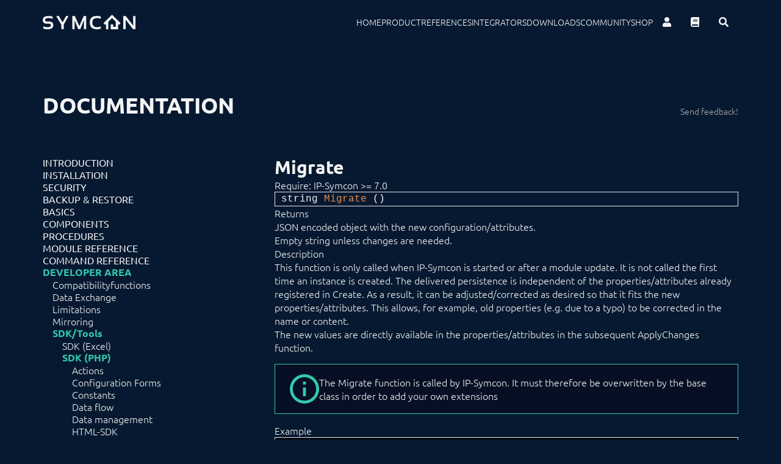

--- FILE ---
content_type: text/html; charset=utf-8
request_url: https://www.symcon.de/en/service/documentation/developer-area/sdk-tools/sdk-php/module/migrate/
body_size: 18032
content:

  <!DOCTYPE html>

<html lang="en" class="scroll-smooth scroll-p-24">
<head>
  <!--meta data block-->
  <meta charset="utf-8">
  <meta http-equiv="X-UA-Compatible" content="IE=edge">
  <meta name="viewport" content="width=device-width, initial-scale=1, maximum-scale=1, user-scalable=no">
  <!-- DESIGN | CONSEQUENCE Werbung und Kommunikation GmbH -->
  <meta name="author"
        content="Symcon GmbH">
  <meta name="publisher"
        content="Symcon GmbH">
  <meta name="copyright"
        content="Symcon GmbH">
  <meta name="description"
        content="Automation Solution">
  <meta name="keywords"
        content="SmartHome, Automation Software, Software, IP-Symcon, Symcon, Security, Automation, Solution, Modular System, Smart, Home">
  <meta name="pagetype"
        content="SmartHome Software Hardware">
  <meta http-equiv="content-language" content="en">
  <meta name="theme-color" content="rgba(7,25,48,1)" />

  <title>Migrate &#151; IP-Symcon :: Automation Software</title>


  <!--Favicons-->
  <link rel="apple-touch-icon" sizes="180x180" href="/assets/favicons/apple-touch-icon.png">
  <link rel="icon" type="image/png" sizes="32x32" href="/assets/favicons/favicon-32x32.png">
  <link rel="icon" type="image/png" sizes="16x16" href="/assets/favicons/favicon-16x16.png">
  <link rel="manifest" href="/assets/site.webmanifest">
  <link rel="mask-icon" href="/assets/favicons/safari-pinned-tab.svg" color="#32c9ac">


  <link href="/assets/css/ubuntu-v13-latin.css" rel="stylesheet">
<link href="/assets/modules/fontawesome-free-5.9.0/css/all.css" rel="stylesheet">
<link href="/assets/css/output.css" rel="stylesheet">      <link href="/media/plugins/zephir/cookieconsent/index.css" rel="stylesheet">

  <!-- Meta Pixel Code -->
  <script
          type="text/plain"
          data-category="measurement"
          data-service="Meta Analytics">
    !function(f, b, e, v, n, t, s) {
      if (f.fbq) return;
      n = f.fbq = function() {
        n.callMethod ?
          n.callMethod.apply(n, arguments) : n.queue.push(arguments);
      };
      if (!f._fbq) f._fbq = n;
      n.push = n;
      n.loaded = !0;
      n.version = "2.0";
      n.queue = [];
      t = b.createElement(e);
      t.async = !0;
      t.src = v;
      s = b.getElementsByTagName(e)[0];
      s.parentNode.insertBefore(t, s);
    }(window, document, "script",
      "https://connect.facebook.net/en_US/fbevents.js");
    fbq("init", "477457067203967"); //Symcon
    fbq("track", "PageView");
  </script>
  <noscript>
    <img data-category="measurement"
                 data-service="Meta Analytics" height="1" width="1" style="display:none"
                 src="https://www.facebook.com/tr?id=477457067203967&ev=PageView&noscript=1"
    /></noscript>
  <!-- End Meta Pixel Code -->

  <!-- Global site tag (gtag.js) - Google Analytics -->
  <script async data-src="https://www.googletagmanager.com/gtag/js?id=UA-33065448-1"
          type="text/plain"
          data-category="measurement"
          data-service="Google Analytics"></script>
  <script data-category="measurement"
          type="text/plain"
          data-service="Google Analytics">
    window.dataLayer = window.dataLayer || [];

    function gtag() {
      dataLayer.push(arguments);
    }

    gtag("js", new Date());

    gtag("config", "UA-33065448-1");

    (function(i, s, o, g, r, a, m) {
      i["GoogleAnalyticsObject"] = r;
      i[r] = i[r] || function() {
        (i[r].q = i[r].q || []).push(arguments);
      }, i[r].l = 1 * new Date();
      a = s.createElement(o),
        m = s.getElementsByTagName(o)[0];
      a.async = 1;
      a.src = g;
      m.parentNode.insertBefore(a, m);
    })(window, document, "script", "https://www.google-analytics.com/analytics.js", "ga");

    ga("create", "UA-33065448-1", "auto");
    ga("set", "transport", "beacon");
    ga("send", "pageview");
  </script>
  <!-- End gtag.js -->


</head>

<body class="min-h-screen flex flex-col">

  <header class="sticky top-0 w-full bg-base-color p-0 md:py-2 z-[1001] xl:py-4">
  <nav class="xl:container relative mx-auto flex items-center">
    <!--mobile toggle-->
    <input type="checkbox" id="menu-toggle" class="hidden peer">
    <!--Icon Container-->
    <div class="flex justify-between items-center md:py-8 px-6 xl:p-0">
      <a class="z-20" href="/en/" aria-label="Logo">
        <svg class="stoke-white fill-white h-6 w-auto"
             xmlns="http://www.w3.org/2000/svg"
             viewBox="0 0 199.16 31.53">
          <g>
            <path
              d="M1.39,30.14V25.39A27.63,27.63,0,0,0,11,27q6.52,0,6.52-4.36,0-3.16-4-3.17H8.7Q0,19.44,0,11.51,0,2.8,12.39,2.79a29.15,29.15,0,0,1,9,1.39V8.94a25.64,25.64,0,0,0-9-1.59q-7.14,0-7.14,4.16c0,2.12,1.15,3.17,3.45,3.17h4.84q9.26,0,9.25,7.93,0,8.92-11.77,8.92A30.88,30.88,0,0,1,1.39,30.14Z"></path>
            <path d="M29,3h5.65l8,13.66L50.08,3h5.45L45.11,21.42v9.91H39.85V21.42Z"></path>
            <path
              d="M63.52,31.33V3H69L78.58,24.5,88,3h5.25V31.33H88.39V11.59L80.71,31.33H76.23L68.38,11.59V31.33Z"></path>
            <path
              d="M124.66,30.14a23.26,23.26,0,0,1-8.32,1.39q-15.27,0-15.26-14.77,0-14,15.26-14a23.49,23.49,0,0,1,8.32,1.39V8.94a19.66,19.66,0,0,0-7.92-1.59q-10.21,0-10.21,9.41Q106.53,27,116.74,27a19.82,19.82,0,0,0,7.92-1.58Z"></path>
            <path d="M173.09,31.33V3h5.25L194.1,23.25V3h5.06V31.33H193.9L178.15,10.64V31.33Z"></path>
            <path
              d="M146,31.38h15.76V20.16L163.61,22l3.57-3.57L148.78,0h0l-18.4,18.41L134,22l1.81-1.82V31.38h5.07l0-16.27,8-8,8,8V26.33h-5.5V21H146Z"></path>
          </g>
        </svg>
      </a>
    </div>
    <!--Menu-->
    <!--Toggle Buttons-->
    <label class="hidden ml-auto py-4 md:py-8 px-6 z-20 peer-checked:flex" for="menu-toggle">
      <i class="text-white text-2xl fas fa-times"></i>
    </label>
    <label class="flex ml-auto py-4 md:py-8 px-6 z-20 peer-checked:hidden xl:hidden" for="menu-toggle">
      <i class="fas fa-bars text-white text-2xl ml-auto"></i>
    </label>

    <!--navigation-->
    <ul
      class="fixed text-clean-white top-0 z-10 uppercase text-2xl gap-6 opacity-95 flex overflow-hidden w-screen h-0 peer-checked:h-screen bg-accent flex-col justify-center items-center peer-checked:text-primary transition-all duration-300 xl:h-full xl:w-full xl:flex-row xl:relative xl:bg-transparent xl:text-sm xl:justify-end xl:items-center xl:overflow-auto">

      <li class="hover:text-[#23527c] transition-colors duration-300" aria-label="Home">
        <a  href="/en/">
          Home        </a>
      </li>

      <li class="hover:text-[#23527c] transition-colors duration-300">
        <a           href="/en/product/"  aria-label="Product">
          Product        </a>
      </li>

      <li class="hover:text-[#23527c] transition-colors duration-300">
        <a           href="/en/references/"  aria-label="References">
          References        </a>
      </li>

      <li class="hover:text-[#23527c] transition-colors duration-300">
        <a           href="/en/integrators/"  aria-label="Integrators">
          Integrators        </a>
      </li>

      <li class="hover:text-[#23527c] transition-colors duration-300">
        <a           href="/en/downloads/"  aria-label="Downloads">
          Downloads        </a>
      </li>

      <li class="hover:text-[#23527c] transition-colors duration-300">
        <a href="https://community.symcon.de" aria-label="Community">Community</a>
      </li>

      <li class="hover:text-[#23527c] transition-colors duration-300">
        <a           href="/en/shop/" aria-label="Shop">
          Shop        </a>
      </li>

      <li  class="flex justify-center items-center ">
        <a href="https://account.symcon.de" class="hover:text-[#23527c] py-2 px-4 transition-colors duration-300" title="Personal Area">
          <i class="fas fa-user text-base"></i>
        </a>
        <a href="/en/service/documentation/introduction/"
           class="hover:text-[#23527c] py-2 px-4 transition-colors duration-300"
           title="Documentation">
          <i class="fas fa-book text-base"></i>
        </a>
        <button onclick="handleSearchFieldToggle()" id="search-field-toggle-button"
                class="py-2 px-4 transition-colors duration-300" title="Search">
          <i id="header-search-button"
             class="fas fa-search text-base hover:text-[#23527c] transition-colors duration-300"></i>
        </button>
      </li>

    </ul>
    <form id="searchform" class="relative md:absolute md:right-0 md:top-full hidden opacity-0 transition-opacity duration-300"
          action="//community.symcon.de/search" method="GET">
      <input type="search" id="searchfield" value="" name="q" placeholder="Search...">
      <span
        class="fas fa-times absolute right-0 p-4 top-0 h-full bg-clean-white z-10 flex justify-center items-center text-red-400 hover:text-red-500 "
        onclick="handleSearchFieldToggle()">
              <i id="search-close "></i>
      </span>
    </form>
    <script>

      let searchForm = document.getElementById("searchform")
      let searchFieldToggleButton = document.getElementById("search-field-toggle-button")
      let searchFiledToggleStore = false;
      let handleSearchFieldToggle = () => {
        console.log("toggle")

        if (searchFiledToggleStore) {
          searchForm.classList.remove("opacity-100")
          searchForm.classList.add("opacity-0")
          searchFieldToggleButton.classList.remove("bg-accent")
          document.getElementById("searchfield").value = "";
          setTimeout(() => {
            searchForm.classList.add("hidden")
          }, 300)
        } else {
          searchForm.classList.remove("hidden")
          setTimeout(() => {
            searchForm.classList.add("opacity-100")
            searchForm.classList.remove("opacity-0")
            searchFieldToggleButton.classList.add("bg-accent")
            document.getElementById("searchfield").focus();
          }, 10)
        }
        searchFiledToggleStore = !searchFiledToggleStore;
      }

    </script>
  </nav>


</header>
  <main class="container mx-auto  max-md:p-2">

  <div class="fixed hidden top-0 left-0 right-0 bottom-0 justify-center items-center bg-[rgba(0,0,0,.7)]"
     id="feedback-modal">

  <div class="max-w-md flex flex-col gap-4 bg-white p-4">
    <h1 class="text-4xl text-base-color-2 uppercase">What can we improve?</h1>
    <div class="feedback-content flex flex-col flex flex-col gap-2 p-4">
      <input type="text" id="feedback-name" class="form-control bg-clean-white" placeholder="Your name (required)">
      <input id="feedback-subject" class="form-control" type="text" placeholder="Subject (required)">
      <textarea id="feedback-message" class="form-control" placeholder="Your message" cols="50"
                rows="10"></textarea>
      <input id="feedback-email" type="email" class="form-control !max-w-full w-full"
             placeholder="Your e-mail adress (for further inquiries)">
      <div class="flex justify-center items-center">
        <div id="feedback-text" class="text-red-500 font-bold"></div>

      <button onclick="modal.submit();" id="feedback-submit" class=" max-w-full w-36 h-12 ml-auto btn btn-primary"
              type="submit">Send</button>
      <button id="feedback-loading" class="btn btn-primary ml-auto max-w-full w-36 h-12" style="display: none;"
              type="submit"><i class="fas fa-spinner animate-spin text-3xl"></i></button>
      </div>
    </div>
  </div>
</div>


<header class="py-16 flex w-full justify-between">
  <div class="flex flex-col gap-8">
    <p class="h-4"><a id="doku-back-link" class="text-accent" href="/produkt">« Back to Product </a></p>
    <h1 class="text-4xl uppercase font-bold">Documentation</h1>
  </div>
  <div class="mt-auto flex gap-2 text-sm  max-md:hidden">
    <a id="edit-button" href="javascript:editPage();" class="hidden text-[#aaa] transition-colors duration-300 hover:text-white">(Edit)</a>
    <a href="javascript:modal.open();"
       class="text-[#aaa] transition-colors duration-300 hover:text-white ">Send feedback!</a>
  </div>
</header>

<script data-cookiecategory="necessary">


  String.prototype.isBlank = function () {
    return (this.trim() === "");
  }

  class ModalForm {
    feedbackSent = false;
    modalElement;
    feedbackEmail;
    feedbackName;

    constructor(element) {
      this.modalElement = document.getElementById(element);
      this.feedbackEmail = localStorage.getItem('feedback_email');
      this.feedbackName = localStorage.getItem('feedback_name');

      if (this.feedbackEmail != null) {
        document.getElementById('feedback-email').value = this.feedbackEmail;
      }
      if (this.feedbackName != null) {
        document.getElementById('feedback-name').value = this.feedbackName;
      }

      this.modalElement.addEventListener('click', (e) => {
        if (e.target.id === element) {
          this.save();
        }
      });
    }


    open() {
      document.getElementById('feedback-modal').classList.add('flex', "z-[1000]");
      document.getElementById('feedback-modal').classList.remove('hidden');
    }


    save(){
      localStorage.setItem('feedback_email', document.getElementById('feedback-email').value.trim());
      localStorage.setItem('feedback_name', document.getElementById('feedback-name').value.trim());
      localStorage.setItem('feedback_subject', document.getElementById('feedback-subject').value.trim());
      localStorage.setItem('feedback_message', document.getElementById('feedback-message').value.trim());
      this.close();
    }

    saveClear(){
      localStorage.removeItem("feedback_subject");
      localStorage.removeItem("feedback_message");
      document.getElementById('feedback-subject').value = "";
      document.getElementById('feedback-message').value = "";
    }

    close() {
      document.getElementById('feedback-modal').classList.remove('flex', "z-[1000]");
      document.getElementById('feedback-modal').classList.add('hidden');
    }

    submit() {
      if(this.feedbackSent){
        this.close();
        return;
      }

      let emailReg = /^([\w+-\.]+@([\w-]+\.)+[\w-]{2,64})?$/
      let name = document.getElementById('feedback-name').value.trim();
      let subject = document.getElementById('feedback-subject').value.trim();
      let message = document.getElementById('feedback-message').value.trim()
      let email = document.getElementById('feedback-email').value.trim();

      /*clear feedback text*/
      document.getElementById('feedback-text').innerHTML = "";

      if(name.isBlank()){
        document.getElementById('feedback-text').innerHTML = "No Name";
        return;
      }

      if (subject.isBlank()) {
        document.getElementById('feedback-text').innerHTML = "No Betreff";
        return;
      }

      if (email.isBlank()||!emailReg.test(email)) {
        document.getElementById('feedback-text').innerHTML = "Invalid E-Mail-Adress";
        return;
      }

      localStorage.setItem('feedback_name', name);
      localStorage.setItem('feedback_email', email);


      document.getElementById('feedback-submit').style.display = "none";
      document.getElementById('feedback-loading').style.display = "flex";

      /*send feedback*/
      this.feedbackSent = true;

      let url = "https://support.symcon.de/feedback?name=" + encodeURIComponent(name) + "&email=" + encodeURIComponent(email) + "&subject=" + encodeURIComponent(subject) + "&message=" + encodeURIComponent(message) + "&url=" + encodeURIComponent("https://www.symcon.de" + "/en/service/documentation/developer-area/sdk-tools/sdk-php/module/migrate");

      fetch(url, {
        method: "POST"
      })
        .then((response)=> {
          document.getElementById('feedback-loading').style.display = "none";
          document.getElementById('feedback-submit').style.display = "flex";
          return response.text();
        })
        .then((text)=> {
          if (text === '"OK"') {
            document.getElementById('feedback-submit').style.backgroundColor = "#32c9ac";
            document.getElementById('feedback-submit').style.borderColor = "#32c9ac";
            document.getElementById('feedback-submit').innerText = "Success!";


            setTimeout(()=> {
              this.feedbackSent = false;
              modal.saveClear();
              modal.close();
            }, 5000);

          } else {
            document.getElementById('feedback-submit').removeAttribute('disabled');
            document.getElementById('feedback-submit').style.backgroundColor = "#b51c1c";
            document.getElementById('feedback-submit').style.borderColor = "#b51c1c";
            document.getElementById('feedback-submit').innerText = "Try again";
          }
        })
        .catch(()=> {
          document.getElementById('feedback-submit').removeAttribute('disabled');
          document.getElementById('feedback-submit').style.backgroundColor = "#b51c1c";
          document.getElementById('feedback-submit').style.borderColor = "#b51c1c";
          document.getElementById('feedback-submit').innerText = "Try again";
        })
    }

  }

  function editPage() {
    if (window.location.href.includes('localhost') === true) {
      window.open('/panel/pages/service+dokumentation+entwicklerbereich+sdk-tools+sdk-php+module+migrate');
    } else {
      let path = "service/dokumentation/10_entwicklerbereich/sdk-tools/sdk-php/module/migrate" + "/" + "doku-command" + "." + "en" + ".txt";
      window.open(('https://github.com/symcon/site/edit/master/content/' + path).replace(new RegExp('\/' + '$'), '.txt'));
    }
  }


  let modal = new ModalForm('feedback-modal');


  /*enable github editing with special keyboard shortcut*/
  window.addEventListener('keydown', (event) => {
    if (event.ctrlKey && event.shiftKey && event.altKey && event.code === "KeyN") {
      try {
        localStorage.setItem('github-edit', '1');
        document.getElementById('edit-button').style.display = 'block';
        $('#edit-button').show();
      } catch (e) {
        console.log(e)
      }
    }
  });

  document.addEventListener("DOMContentLoaded",()=>{
    try {
      if (localStorage.getItem('github-edit') === '1') {
        document.getElementById('edit-button').style.display = 'block';
      }
    } catch {
      console.log(e)
    }
  })

</script>
<script data-cookiecategory="measurement">
  document.addEventListener("DOMContentLoaded", () => {
    const refURL = document.referrer;
    const backLink = document.getElementById('doku-back-link');
    let specialSites = (refURL.indexOf('amplifyapp.com') === -1 || refURL.indexOf('localhost:8000') === -1 || refURL.indexOf('symcon.de') === -1);
    if (refURL === '' || !specialSites) {
      //user comes from an external page or inputted page directly, don't show back link
      backLink.style.display = 'none';
    } else if (refURL.indexOf('documentation') !== -1 || refURL.indexOf('dokumentation') !== -1) {
      //user comes from a doku page, don't show back link
      backLink.style.display = 'none';
    } else if (refURL.indexOf('forum') !== -1) {
      //user comes from the community forum, show back link
      backLink.innerText = "Back to community";
      backLink.setAttribute('href', refURL);
      backLink.style.display = 'block';
    } else {
      //user comes from some other symcon page, we show the link with a correct name
      backLink.setAttribute('href', refURL);
      backLink.style.display = 'none';
      //request page title
      const Http = new XMLHttpRequest();
      Http.open("GET", refURL);
      Http.send();
      Http.onreadystatechange = function (e) {
        if (e.target.responseText.match(/<title[^>]*>(.*?)<\/title>/g)) {
          //search global
          let title = e.target.responseText.match(/<title[^>]*>(.*?)<\/title>/g)[0];
          //search local
          title = title.match(/<title[^>]*>(.*?)<\/title>/)[1];
          title = title.substring(0, title.indexOf(' &#151; ' + "IP-Symcon :: Automatisierungssoftware"));
          backLink.innerText = "Back to " + title;
          backLink.style.display = 'block';
        }
      }
    }
  })
</script>
  <section class="md:grid md:grid-cols-3">

    <label for="mobile-doku-nav"
           class="md:hidden w-12 h-12 bg-accent fixed left-2 bottom-2 flex justify-center items-center cursor-pointer z-[1003] group">
      <i class="fas fa-bars text-white text-2xl"></i>
    </label>
    <input id="mobile-doku-nav" class="peer hidden" type="checkbox"></input>
    <!--Getting correct site children and passing them along-->
    <nav
      class="max-md:max-w-0 max-md:overflow-x-hidden max-md:overflow-y-scroll max-md:fixed max-md:left-0 max-md:top-0 max-md:bottom-0 max-md:z-[1002] max-md:peer-checked:max-w-xs max-md:w-full max-md:transition-all max-md:duration-500 max-md:bg-base-color-2 max-md:peer-checked:px-4 max-md:py-4 max-md:text-sm max-md:whitespace-nowrap">
            
<ul class="pb-2 flex flex-col overflow-hidden transition-all duration-300 gap-2 pb-4 font-medium">
    <li class="flex flex-col gap-2 sub ">
    <a class=" uppercase    "
      href="/en/service/documentation/introduction/">Introduction</a>
      </li>
    <li class="flex flex-col gap-2 sub ">
    <a class=" uppercase    "
      href="/en/service/documentation/installation/">Installation</a>
      </li>
    <li class="flex flex-col gap-2 normal ">
    <a class=" uppercase    "
      href="/en/service/documentation/security/">Security</a>
      </li>
    <li class="flex flex-col gap-2 sub ">
    <a class=" uppercase    "
      href="/en/service/documentation/backup-and-restore/">Backup &amp; Restore</a>
      </li>
    <li class="flex flex-col gap-2 sub ">
    <a class=" uppercase    "
      href="/en/service/documentation/basics/">Basics</a>
      </li>
    <li class="flex flex-col gap-2 sub ">
    <a class=" uppercase    "
      href="/en/service/documentation/components/">Components</a>
      </li>
    <li class="flex flex-col gap-2 sub ">
    <a class=" uppercase    "
      href="/en/service/documentation/procedures/">Procedures</a>
      </li>
    <li class="flex flex-col gap-2 sub ">
    <a class=" uppercase    "
      href="/en/service/documentation/module-reference/">Module Reference</a>
      </li>
    <li class="flex flex-col gap-2 sub ">
    <a class=" uppercase    "
      href="/en/service/documentation/command-reference/">Command Reference</a>
      </li>
    <li class="flex flex-col gap-2 sub active">
    <a class=" uppercase    text-accent font-bold"
      href="/en/service/documentation/developer-area/">Developer Area</a>
    
<ul class="pb-2 flex flex-col overflow-hidden transition-all duration-300 gap-2 pl-4 font-normal">
    <li class="flex flex-col gap-2 sub ">
    <a class="    "
      href="/en/service/documentation/developer-area/compatibility-functions/">Compatibilityfunctions</a>
      </li>
    <li class="flex flex-col gap-2 normal ">
    <a class="    "
      href="/en/service/documentation/developer-area/data-exchange/">Data Exchange</a>
      </li>
    <li class="flex flex-col gap-2 normal ">
    <a class="    "
      href="/en/service/documentation/developer-area/limitations/">Limitations</a>
      </li>
    <li class="flex flex-col gap-2 normal ">
    <a class="    "
      href="/en/service/documentation/developer-area/mirroring/">Mirroring</a>
      </li>
    <li class="flex flex-col gap-2 sub active">
    <a class="    text-accent font-bold"
      href="/en/service/documentation/developer-area/sdk-tools/">SDK/Tools</a>
    
<ul class="pb-2 flex flex-col overflow-hidden transition-all duration-300 gap-2 pl-4 font-normal">
    <li class="flex flex-col gap-2 normal ">
    <a class="    "
      href="/en/service/documentation/developer-area/sdk-tools/sdk-excel/">SDK (Excel)</a>
      </li>
    <li class="flex flex-col gap-2 sub active">
    <a class="    text-accent font-bold"
      href="/en/service/documentation/developer-area/sdk-tools/sdk-php/">SDK (PHP)</a>
    
<ul class="pb-2 flex flex-col overflow-hidden transition-all duration-300 gap-2 pl-4 font-normal">
    <li class="flex flex-col gap-2 normal ">
    <a class="    "
      href="/en/service/documentation/developer-area/sdk-tools/sdk-php/actions/">Actions</a>
      </li>
    <li class="flex flex-col gap-2 sub ">
    <a class="    "
      href="/en/service/documentation/developer-area/sdk-tools/sdk-php/configuration-forms/">Configuration Forms</a>
      </li>
    <li class="flex flex-col gap-2 normal ">
    <a class="    "
      href="/en/service/documentation/developer-area/sdk-tools/sdk-php/constants/">Constants</a>
      </li>
    <li class="flex flex-col gap-2 normal ">
    <a class="    "
      href="/en/service/documentation/developer-area/sdk-tools/sdk-php/dataflow/">Data flow</a>
      </li>
    <li class="flex flex-col gap-2 normal ">
    <a class="    "
      href="/en/service/documentation/developer-area/sdk-tools/sdk-php/data-management/">Data management</a>
      </li>
    <li class="flex flex-col gap-2 sub ">
    <a class="    "
      href="/en/service/documentation/developer-area/sdk-tools/sdk-php/html-sdk/">HTML-SDK</a>
      </li>
    <li class="flex flex-col gap-2 normal ">
    <a class="    "
      href="/en/service/documentation/developer-area/sdk-tools/sdk-php/libraries/">Libraries</a>
      </li>
    <li class="flex flex-col gap-2 normal ">
    <a class="    "
      href="/en/service/documentation/developer-area/sdk-tools/sdk-php/localizations/">Localizations</a>
      </li>
    <li class="flex flex-col gap-2 normal ">
    <a class="    "
      href="/en/service/documentation/developer-area/sdk-tools/sdk-php/messages/">Messages</a>
      </li>
    <li class="flex flex-col gap-2 sub active">
    <a class="    text-accent font-bold"
      href="/en/service/documentation/developer-area/sdk-tools/sdk-php/module/">Module</a>
    
<ul class="pb-2 flex flex-col overflow-hidden transition-all duration-300 gap-2 pl-4 font-normal">
    <li class="flex flex-col gap-2 normal ">
    <a class="    "
      href="/en/service/documentation/developer-area/sdk-tools/sdk-php/module/construct/">__construct</a>
      </li>
    <li class="flex flex-col gap-2 normal ">
    <a class="    "
      href="/en/service/documentation/developer-area/sdk-tools/sdk-php/module/applychanges/">ApplyChanges</a>
      </li>
    <li class="flex flex-col gap-2 normal ">
    <a class="    "
      href="/en/service/documentation/developer-area/sdk-tools/sdk-php/module/connectparent/">ConnectParent</a>
      </li>
    <li class="flex flex-col gap-2 normal ">
    <a class="    "
      href="/en/service/documentation/developer-area/sdk-tools/sdk-php/module/create/">Create</a>
      </li>
    <li class="flex flex-col gap-2 normal ">
    <a class="    "
      href="/en/service/documentation/developer-area/sdk-tools/sdk-php/module/destroy/">Destroy</a>
      </li>
    <li class="flex flex-col gap-2 normal ">
    <a class="    "
      href="/en/service/documentation/developer-area/sdk-tools/sdk-php/module/disableaction/">DisableAction</a>
      </li>
    <li class="flex flex-col gap-2 normal ">
    <a class="    "
      href="/en/service/documentation/developer-area/sdk-tools/sdk-php/module/enableaction/">EnableAction</a>
      </li>
    <li class="flex flex-col gap-2 normal ">
    <a class="    "
      href="/en/service/documentation/developer-area/sdk-tools/sdk-php/module/forceparent/">ForceParent</a>
      </li>
    <li class="flex flex-col gap-2 normal ">
    <a class="    "
      href="/en/service/documentation/developer-area/sdk-tools/sdk-php/module/forwarddata/">ForwardData</a>
      </li>
    <li class="flex flex-col gap-2 normal ">
    <a class="    "
      href="/en/service/documentation/developer-area/sdk-tools/sdk-php/module/getbuffer/">GetBuffer</a>
      </li>
    <li class="flex flex-col gap-2 normal ">
    <a class="    "
      href="/en/service/documentation/developer-area/sdk-tools/sdk-php/module/getbufferlist/">GetBufferList</a>
      </li>
    <li class="flex flex-col gap-2 normal ">
    <a class="    "
      href="/en/service/documentation/developer-area/sdk-tools/sdk-php/module/getcompatibleparents/">GetCompatibleParents</a>
      </li>
    <li class="flex flex-col gap-2 normal ">
    <a class="    "
      href="/en/service/documentation/developer-area/sdk-tools/sdk-php/module/getconfigurationform/">GetConfigurationForm</a>
      </li>
    <li class="flex flex-col gap-2 normal ">
    <a class="    "
      href="/en/service/documentation/developer-area/sdk-tools/sdk-php/module/getconfigurationforparent/">GetConfigurationForParent</a>
      </li>
    <li class="flex flex-col gap-2 normal ">
    <a class="    "
      href="/en/service/documentation/developer-area/sdk-tools/sdk-php/module/getidforident/">GetIDForIdent</a>
      </li>
    <li class="flex flex-col gap-2 normal ">
    <a class="    "
      href="/en/service/documentation/developer-area/sdk-tools/sdk-php/module/getmessagelist/">GetMessageList</a>
      </li>
    <li class="flex flex-col gap-2 normal ">
    <a class="    "
      href="/en/service/documentation/developer-area/sdk-tools/sdk-php/module/getreferencelist/">GetReferenceList</a>
      </li>
    <li class="flex flex-col gap-2 normal ">
    <a class="    "
      href="/en/service/documentation/developer-area/sdk-tools/sdk-php/module/getstatus/">GetStatus</a>
      </li>
    <li class="flex flex-col gap-2 normal ">
    <a class="    "
      href="/en/service/documentation/developer-area/sdk-tools/sdk-php/module/gettimerinterval/">GetTimerInterval</a>
      </li>
    <li class="flex flex-col gap-2 normal ">
    <a class="    "
      href="/en/service/documentation/developer-area/sdk-tools/sdk-php/module/getvalue/">GetValue</a>
      </li>
    <li class="flex flex-col gap-2 normal ">
    <a class="    "
      href="/en/service/documentation/developer-area/sdk-tools/sdk-php/module/getvisualizationtile/">GetVisualizationTile</a>
      </li>
    <li class="flex flex-col gap-2 normal ">
    <a class="    "
      href="/en/service/documentation/developer-area/sdk-tools/sdk-php/module/hasactiveparent/">HasActiveParent</a>
      </li>
    <li class="flex flex-col gap-2 normal ">
    <a class="    "
      href="/en/service/documentation/developer-area/sdk-tools/sdk-php/module/logmessage/">LogMessage</a>
      </li>
    <li class="flex flex-col gap-2 normal ">
    <a class="    "
      href="/en/service/documentation/developer-area/sdk-tools/sdk-php/module/maintainaction/">MaintainAction</a>
      </li>
    <li class="flex flex-col gap-2 normal ">
    <a class="    "
      href="/en/service/documentation/developer-area/sdk-tools/sdk-php/module/maintainvariable/">MaintainVariable</a>
      </li>
    <li class="flex flex-col gap-2 normal ">
    <a class="    "
      href="/en/service/documentation/developer-area/sdk-tools/sdk-php/module/messagesink/">MessageSink</a>
      </li>
    <li class="flex flex-col gap-2 normal active">
    <a class="    text-accent font-bold"
      href="/en/service/documentation/developer-area/sdk-tools/sdk-php/module/migrate/">Migrate</a>
      </li>
    <li class="flex flex-col gap-2 normal ">
    <a class="    "
      href="/en/service/documentation/developer-area/sdk-tools/sdk-php/module/processhookdata/">ProcessHookData</a>
      </li>
    <li class="flex flex-col gap-2 normal ">
    <a class="    "
      href="/en/service/documentation/developer-area/sdk-tools/sdk-php/module/readattributeboolean/">ReadAttributeBoolean</a>
      </li>
    <li class="flex flex-col gap-2 normal ">
    <a class="    "
      href="/en/service/documentation/developer-area/sdk-tools/sdk-php/module/readattributefloat/">ReadAttributeFloat</a>
      </li>
    <li class="flex flex-col gap-2 normal ">
    <a class="    "
      href="/en/service/documentation/developer-area/sdk-tools/sdk-php/module/readattributeinteger/">ReadAttributeInteger</a>
      </li>
    <li class="flex flex-col gap-2 normal ">
    <a class="    "
      href="/en/service/documentation/developer-area/sdk-tools/sdk-php/module/readattributestring/">ReadAttributeString</a>
      </li>
    <li class="flex flex-col gap-2 normal ">
    <a class="    "
      href="/en/service/documentation/developer-area/sdk-tools/sdk-php/module/readpropertyboolean/">ReadPropertyBoolean</a>
      </li>
    <li class="flex flex-col gap-2 normal ">
    <a class="    "
      href="/en/service/documentation/developer-area/sdk-tools/sdk-php/module/readpropertyfloat/">ReadPropertyFloat</a>
      </li>
    <li class="flex flex-col gap-2 normal ">
    <a class="    "
      href="/en/service/documentation/developer-area/sdk-tools/sdk-php/module/readpropertyinteger/">ReadPropertyInteger</a>
      </li>
    <li class="flex flex-col gap-2 normal ">
    <a class="    "
      href="/en/service/documentation/developer-area/sdk-tools/sdk-php/module/readpropertystring/">ReadPropertyString</a>
      </li>
    <li class="flex flex-col gap-2 normal ">
    <a class="    "
      href="/en/service/documentation/developer-area/sdk-tools/sdk-php/module/receivedata/">ReceiveData</a>
      </li>
    <li class="flex flex-col gap-2 normal ">
    <a class="    "
      href="/en/service/documentation/developer-area/sdk-tools/sdk-php/module/registerattributeboolean/">RegisterAttributeBoolean</a>
      </li>
    <li class="flex flex-col gap-2 normal ">
    <a class="    "
      href="/en/service/documentation/developer-area/sdk-tools/sdk-php/module/registerattributefloat/">RegisterAttributeFloat</a>
      </li>
    <li class="flex flex-col gap-2 normal ">
    <a class="    "
      href="/en/service/documentation/developer-area/sdk-tools/sdk-php/module/registerattributeinteger/">RegisterAttributeInteger</a>
      </li>
    <li class="flex flex-col gap-2 normal ">
    <a class="    "
      href="/en/service/documentation/developer-area/sdk-tools/sdk-php/module/registerattributestring/">RegisterAttributeString</a>
      </li>
    <li class="flex flex-col gap-2 normal ">
    <a class="    "
      href="/en/service/documentation/developer-area/sdk-tools/sdk-php/module/registerhook/">RegisterHook</a>
      </li>
    <li class="flex flex-col gap-2 normal ">
    <a class="    "
      href="/en/service/documentation/developer-area/sdk-tools/sdk-php/module/registermessage/">RegisterMessage</a>
      </li>
    <li class="flex flex-col gap-2 normal ">
    <a class="    "
      href="/en/service/documentation/developer-area/sdk-tools/sdk-php/module/registeroncetimer/">RegisterOnceTimer</a>
      </li>
    <li class="flex flex-col gap-2 normal ">
    <a class="    "
      href="/en/service/documentation/developer-area/sdk-tools/sdk-php/module/registerpropertyboolean/">RegisterPropertyBoolean</a>
      </li>
    <li class="flex flex-col gap-2 normal ">
    <a class="    "
      href="/en/service/documentation/developer-area/sdk-tools/sdk-php/module/registerpropertyfloat/">RegisterPropertyFloat</a>
      </li>
    <li class="flex flex-col gap-2 normal ">
    <a class="    "
      href="/en/service/documentation/developer-area/sdk-tools/sdk-php/module/registerpropertyinteger/">RegisterPropertyInteger</a>
      </li>
    <li class="flex flex-col gap-2 normal ">
    <a class="    "
      href="/en/service/documentation/developer-area/sdk-tools/sdk-php/module/registerpropertystring/">RegisterPropertyString</a>
      </li>
    <li class="flex flex-col gap-2 normal ">
    <a class="    "
      href="/en/service/documentation/developer-area/sdk-tools/sdk-php/module/registerreference/">RegisterReference</a>
      </li>
    <li class="flex flex-col gap-2 normal ">
    <a class="    "
      href="/en/service/documentation/developer-area/sdk-tools/sdk-php/module/registerscript/">RegisterScript</a>
      </li>
    <li class="flex flex-col gap-2 normal ">
    <a class="    "
      href="/en/service/documentation/developer-area/sdk-tools/sdk-php/module/registertimer/">RegisterTimer</a>
      </li>
    <li class="flex flex-col gap-2 normal ">
    <a class="    "
      href="/en/service/documentation/developer-area/sdk-tools/sdk-php/module/registervariableboolean/">RegisterVariableBoolean</a>
      </li>
    <li class="flex flex-col gap-2 normal ">
    <a class="    "
      href="/en/service/documentation/developer-area/sdk-tools/sdk-php/module/registervariablefloat/">RegisterVariableFloat</a>
      </li>
    <li class="flex flex-col gap-2 normal ">
    <a class="    "
      href="/en/service/documentation/developer-area/sdk-tools/sdk-php/module/registervariableinteger/">RegisterVariableInteger</a>
      </li>
    <li class="flex flex-col gap-2 normal ">
    <a class="    "
      href="/en/service/documentation/developer-area/sdk-tools/sdk-php/module/registervariablestring/">RegisterVariableString</a>
      </li>
    <li class="flex flex-col gap-2 normal ">
    <a class="    "
      href="/en/service/documentation/developer-area/sdk-tools/sdk-php/module/reloadform/">ReloadForm</a>
      </li>
    <li class="flex flex-col gap-2 normal ">
    <a class="    "
      href="/en/service/documentation/developer-area/sdk-tools/sdk-php/module/requestaction/">RequestAction</a>
      </li>
    <li class="flex flex-col gap-2 normal ">
    <a class="    "
      href="/en/service/documentation/developer-area/sdk-tools/sdk-php/module/requireparent/">RequireParent</a>
      </li>
    <li class="flex flex-col gap-2 normal ">
    <a class="    "
      href="/en/service/documentation/developer-area/sdk-tools/sdk-php/module/senddatatochildren/">SendDataToChildren</a>
      </li>
    <li class="flex flex-col gap-2 normal ">
    <a class="    "
      href="/en/service/documentation/developer-area/sdk-tools/sdk-php/module/senddatatoparent/">SendDataToParent</a>
      </li>
    <li class="flex flex-col gap-2 normal ">
    <a class="    "
      href="/en/service/documentation/developer-area/sdk-tools/sdk-php/module/senddebug/">SendDebug</a>
      </li>
    <li class="flex flex-col gap-2 normal ">
    <a class="    "
      href="/en/service/documentation/developer-area/sdk-tools/sdk-php/module/setbuffer/">SetBuffer</a>
      </li>
    <li class="flex flex-col gap-2 normal ">
    <a class="    "
      href="/en/service/documentation/developer-area/sdk-tools/sdk-php/module/setforwarddatafilter/">SetForwardDataFilter</a>
      </li>
    <li class="flex flex-col gap-2 normal ">
    <a class="    "
      href="/en/service/documentation/developer-area/sdk-tools/sdk-php/module/setreceivedatafilter/">SetReceiveDataFilter</a>
      </li>
    <li class="flex flex-col gap-2 normal ">
    <a class="    "
      href="/en/service/documentation/developer-area/sdk-tools/sdk-php/module/setstatus/">SetStatus</a>
      </li>
    <li class="flex flex-col gap-2 normal ">
    <a class="    "
      href="/en/service/documentation/developer-area/sdk-tools/sdk-php/module/setsummary/">SetSummary</a>
      </li>
    <li class="flex flex-col gap-2 normal ">
    <a class="    "
      href="/en/service/documentation/developer-area/sdk-tools/sdk-php/module/settimerinterval/">SetTimerInterval</a>
      </li>
    <li class="flex flex-col gap-2 normal ">
    <a class="    "
      href="/en/service/documentation/developer-area/sdk-tools/sdk-php/module/setvalue/">SetValue</a>
      </li>
    <li class="flex flex-col gap-2 normal ">
    <a class="    "
      href="/en/service/documentation/developer-area/sdk-tools/sdk-php/module/setvisualizationtype/">SetVisualizationType</a>
      </li>
    <li class="flex flex-col gap-2 normal ">
    <a class="    "
      href="/en/service/documentation/developer-area/sdk-tools/sdk-php/module/translate/">Translate</a>
      </li>
    <li class="flex flex-col gap-2 normal ">
    <a class="    "
      href="/en/service/documentation/developer-area/sdk-tools/sdk-php/module/unregisterhook/">UnregisterHook</a>
      </li>
    <li class="flex flex-col gap-2 normal ">
    <a class="    "
      href="/en/service/documentation/developer-area/sdk-tools/sdk-php/module/unregistermessage/">UnregisterMessage</a>
      </li>
    <li class="flex flex-col gap-2 normal ">
    <a class="    "
      href="/en/service/documentation/developer-area/sdk-tools/sdk-php/module/unregisterreference/">UnregisterReference</a>
      </li>
    <li class="flex flex-col gap-2 normal ">
    <a class="    "
      href="/en/service/documentation/developer-area/sdk-tools/sdk-php/module/unregistervariable/">UnregisterVariable</a>
      </li>
    <li class="flex flex-col gap-2 normal ">
    <a class="    "
      href="/en/service/documentation/developer-area/sdk-tools/sdk-php/module/updateformfield/">UpdateFormField</a>
      </li>
    <li class="flex flex-col gap-2 normal ">
    <a class="    "
      href="/en/service/documentation/developer-area/sdk-tools/sdk-php/module/updatevisualizationvalue/">UpdateVisualizationValue</a>
      </li>
    <li class="flex flex-col gap-2 normal ">
    <a class="    "
      href="/en/service/documentation/developer-area/sdk-tools/sdk-php/module/writeattributeboolean/">WriteAttributeBoolean</a>
      </li>
    <li class="flex flex-col gap-2 normal ">
    <a class="    "
      href="/en/service/documentation/developer-area/sdk-tools/sdk-php/module/writeattributefloat/">WriteAttributeFloat</a>
      </li>
    <li class="flex flex-col gap-2 normal ">
    <a class="    "
      href="/en/service/documentation/developer-area/sdk-tools/sdk-php/module/writeattributeinteger/">WriteAttributeInteger</a>
      </li>
    <li class="flex flex-col gap-2 normal ">
    <a class="    "
      href="/en/service/documentation/developer-area/sdk-tools/sdk-php/module/writeattributestring/">WriteAttributeString</a>
      </li>
  </ul>  </li>
    <li class="flex flex-col gap-2 sub ">
    <a class="    "
      href="/en/service/documentation/developer-area/sdk-tools/sdk-php/presentations/">Presentations</a>
      </li>
    <li class="flex flex-col gap-2 normal ">
    <a class="    "
      href="/en/service/documentation/developer-area/sdk-tools/sdk-php/references/">References</a>
      </li>
    <li class="flex flex-col gap-2 sub ">
    <a class="    "
      href="/en/service/documentation/developer-area/sdk-tools/sdk-php/store/">Store</a>
      </li>
    <li class="flex flex-col gap-2 normal ">
    <a class="    "
      href="/en/service/documentation/developer-area/sdk-tools/sdk-php/structure/">Structure</a>
      </li>
  </ul>  </li>
    <li class="flex flex-col gap-2 normal ">
    <a class="    "
      href="/en/service/documentation/developer-area/sdk-tools/sdk-skins/">SDK (Skins)</a>
      </li>
    <li class="flex flex-col gap-2 sub ">
    <a class="    "
      href="/en/service/documentation/developer-area/sdk-tools/tools/">Tools</a>
      </li>
  </ul>  </li>
    <li class="flex flex-col gap-2 normal ">
    <a class="    "
      href="/en/service/documentation/developer-area/special-switches/">Special Switches</a>
      </li>
  </ul>  </li>
  </ul>    </nav>

    <main class="col-span-2 pb-32 prose text-white max-w-full">
      <h1 class="text-3xl font-bold">Migrate</h1>
      
  <p class="titlecommand">Require: IP-Symcon >= 7.0</p>

  <!--Funktion-->
  <pre class="highlight-code language-php bg-base-color rounded-none"> <code class="language-php"><span class="type">string <strong
          class="functionname text-warning">Migrate</strong>&nbsp;()</span></code></pre>



  <h3 id="Returns"> Returns </h3>

  <p class=function><p>JSON encoded object with the new configuration/attributes.<br />
Empty string unless changes are needed.</p></p>

  <h3 id="Description"> Description</h3>
<p>This function is only called when IP-Symcon is started or after a module update. It is not called the first time an instance is created. The delivered persistence is independent of the properties/attributes already registered in Create. As a result, it can be adjusted/corrected as desired so that it fits the new properties/attributes. This allows, for example, old properties (e.g. due to a typo) to be corrected in the name or content.</p>
<p>The new values are directly available in the properties/attributes in the subsequent ApplyChanges function.</p>
<div class="flex my-4 gap-4 md:gap-6 md:px-6 p-4 max-sm:py-2 justify-center items-center bg-base-color-2 border border-accent max-lg:text-xs infoblock">
                                <img src="/assets/images/content/info-light.svg" class="m-0 w-12 h-12" alt="Warning">
                        <div class="w-full"><p>The Migrate function is called by IP-Symcon. It must therefore be overwritten by the base class in order to add your own extensions</p></div>
                </div>

  <h3 id="Example"> Example</h3>

<pre class='language-php rounded-none'
     style='font-family:monospace;color: white;background-color:#01050e;'><code>// IPSModuleStrict
public function Migrate(string $JSONData): string {

    // Don&#039;t remove this line
    parent::Migrate($JSONData);

    // Example data for JSONData
    /*
    {
        &quot;attributes&quot;: {
            &quot;MyAttribute&quot;: &quot;MyValue&quot;
        },
        &quot;configuration&quot;: {
            &quot;MyConfiguration&quot;: &quot;MyValue&quot;
        }
    }
    */

    // Migrate Configuration/Attributes
    $j = json_decode($JSONString);
    $j-&gt;attributes-&gt;NewAttribut = $j-&gt;attributes-&gt;MyAttribute;
    $j-&gt;configuration-&gt;NewConfiguration = $j-&gt;configuration-&gt;MyConfiguration;
    return json_encode($j);

}

// IPSModule
public function Migrate($JSONData) {

    // xxx

}</code></pre>

      </main>
  </section>

  <!--What does this do?-->
</main>


<script>
  /* select all h3,h4,h5 tags and get the direkt link to the tag and copy it to clipboard if clicked and ctrl is pressed. the tags have a child p that contains the id*/

  document.querySelectorAll("h3,h4,h5").forEach((item) => {
    item.classList.add("group", "flex", "items-center");

    item.insertAdjacentHTML("beforeend", `<span data-link class="cursor-pointer text-sm icon hidden group-hover:flex"><i class='ml-2 fas fa-link text-accent cursor-pointer'></i></span>`);

    item.querySelector("span[data-link]").addEventListener("click", (e) => {
      navigator.clipboard.writeText(window.location.href.split("#")[0] + "#" + item.querySelector("span").id);
    });
  });
</script>
  
<section id="footer" class="flex justify-center items-center bg-white p-6 lg:p-24 mt-auto justify-self-end footer">
	<footer class="container grid grid-cols-1 md:grid-cols-2 xl:grid-cols-12 gap-8 font-smibold">
		<div class="xl:col-span-3">
			<svg id="symcon-logo-komplett" xmlns="http://www.w3.org/2000/svg" width="201.75" height="50.43"
				viewBox="0 0 201.75 50.43">
				<g>
					<path class="cls-1symcon-komplett"
						d="M1.39,30.14V25.39A27.63,27.63,0,0,0,11,27q6.52,0,6.52-4.36,0-3.16-4-3.17H8.7Q0,19.44,0,11.51,0,2.8,12.39,2.79a29.15,29.15,0,0,1,9,1.39V8.94a25.64,25.64,0,0,0-9-1.59q-7.14,0-7.14,4.16c0,2.12,1.15,3.17,3.45,3.17h4.84q9.26,0,9.25,7.93,0,8.92-11.77,8.92A30.88,30.88,0,0,1,1.39,30.14Z">
					</path>
					<path class="cls-1symcon-komplett"
						d="M29,3h5.65l8,13.66L50.08,3h5.45L45.11,21.42v9.91H39.85V21.42Z"></path>
					<path class="cls-1symcon-komplett"
						d="M63.52,31.33V3H69L78.58,24.5,88,3h5.25V31.33H88.39V11.59L80.71,31.33H76.23L68.38,11.59V31.33Z">
					</path>
					<path class="cls-1symcon-komplett"
						d="M124.66,30.14a23.26,23.26,0,0,1-8.32,1.39q-15.27,0-15.26-14.77,0-14,15.26-14a23.49,23.49,0,0,1,8.32,1.39V8.94a19.66,19.66,0,0,0-7.92-1.59q-10.21,0-10.21,9.41Q106.53,27,116.74,27a19.82,19.82,0,0,0,7.92-1.58Z">
					</path>
					<path class="cls-1symcon-komplett"
						d="M173.09,31.33V3h5.25L194.1,23.25V3h5.06V31.33H193.9L178.15,10.64V31.33Z"></path>
					<path class="cls-1symcon-komplett"
						d="M146,31.38h15.76V20.16L163.61,22l3.57-3.57L148.78,0h0l-18.4,18.41L134,22l1.81-1.82V31.38h5.07l0-16.27,8-8,8,8V26.33h-5.5V21H146Z">
					</path>
				</g>
				<polygon class="cls-1symcon-komplett" points="6 48.59 53.22 48.59 53.22 43.39 0 43.39 6 48.59">
				</polygon>
				<g>
					<path class="cls-1symcon-komplett"
						d="M65.89,50.36,70,40.75h1.92l4.17,9.61H74.14l-1.21-2.62H69.85l.62-1.54h2l-1.57-3.61-3.17,7.77Z">
					</path>
					<path class="cls-1symcon-komplett"
						d="M83.62,43.3v7.06H82.23l-.22-.9a4.49,4.49,0,0,1-2.58.9c-1.62,0-2.43-.87-2.43-2.63V43.3h1.78v4.45a1,1,0,0,0,1.15,1.17A2.84,2.84,0,0,0,81.84,48V43.3Z">
					</path>
					<path class="cls-1symcon-komplett"
						d="M85.23,42.16h1.32l.26,1.14h1.64v1.42H87V48c0,.66.28,1,.85,1h.59v1.41H87c-1.18,0-1.77-.63-1.77-1.9Z">
					</path>
					<path class="cls-1symcon-komplett"
						d="M89.29,46.83q0-3.59,3.56-3.59t3.57,3.59c0,2.4-1.19,3.59-3.57,3.59S89.3,49.23,89.29,46.83ZM92.85,49c1.19,0,1.79-.74,1.79-2.21s-.6-2.16-1.79-2.16-1.78.72-1.78,2.16S91.67,49,92.85,49Z">
					</path>
					<path class="cls-1symcon-komplett"
						d="M97.59,50.36V43.3H99l.21.89a4.09,4.09,0,0,1,2.41-.89,2,2,0,0,1,1.89,1,4.45,4.45,0,0,1,2.53-1c1.49,0,2.24.9,2.24,2.69v4.37h-1.79V45.92c0-.78-.33-1.18-1-1.18a2.41,2.41,0,0,0-1.66.92v4.7H102V45.94c0-.8-.33-1.2-1-1.2a2.32,2.32,0,0,0-1.68.92v4.7Z">
					</path>
					<path class="cls-1symcon-komplett"
						d="M109.52,48.16c0-1.44,1-2.17,3.06-2.17a8.8,8.8,0,0,1,1.64.14v-.47c0-.63-.61-.94-1.83-.94a8.25,8.25,0,0,0-2.3.33V43.64a8.26,8.26,0,0,1,2.3-.34c2.41,0,3.62.78,3.62,2.33v4.73h-.9l-.77-.49a4.1,4.1,0,0,1-2,.49C110.47,50.36,109.52,49.63,109.52,48.16Zm3.06-.82c-.85,0-1.28.27-1.28.8s.36.81,1.08.81a3,3,0,0,0,1.84-.55v-.93A8.43,8.43,0,0,0,112.58,47.34Z">
					</path>
					<path class="cls-1symcon-komplett"
						d="M117.62,42.16h1.32l.26,1.14h1.64v1.42H119.4V48c0,.66.28,1,.85,1h.59v1.41h-1.45c-1.18,0-1.77-.63-1.77-1.9Z">
					</path>
					<path class="cls-1symcon-komplett" d="M123.9,40.75v1.41h-1.78V40.75Zm0,2.55v7.06h-1.78V43.3Z">
					</path>
					<path class="cls-1symcon-komplett"
						d="M125.07,46.83q0-3.59,3.57-3.59t3.56,3.59c0,2.4-1.19,3.59-3.56,3.59S125.08,49.23,125.07,46.83ZM128.64,49c1.18,0,1.78-.74,1.78-2.21s-.6-2.16-1.78-2.16-1.78.72-1.78,2.16S127.45,49,128.64,49Z">
					</path>
					<path class="cls-1symcon-komplett"
						d="M133.37,50.36V43.3h1.38l.22.91a4.5,4.5,0,0,1,2.58-.91c1.63,0,2.44.88,2.44,2.63v4.43h-1.78V45.91a1,1,0,0,0-1.16-1.17,2.84,2.84,0,0,0-1.9.9v4.72Z">
					</path>
					<path class="cls-1symcon-komplett"
						d="M144.19,50V48.35a9.5,9.5,0,0,0,3.27.53c1.47,0,2.21-.49,2.21-1.47,0-.72-.45-1.08-1.36-1.08h-1.64c-2,0-2.95-.9-2.95-2.69q0-3,4.2-3a9.9,9.9,0,0,1,3.06.47v1.62a8.64,8.64,0,0,0-3.06-.54c-1.61,0-2.42.47-2.42,1.41q0,1.08,1.17,1.08h1.64c2.09,0,3.14.89,3.14,2.69q0,3-4,3A10.62,10.62,0,0,1,144.19,50Z">
					</path>
					<path class="cls-1symcon-komplett"
						d="M152.19,46.83c0-2.39,1.18-3.59,3.56-3.59s3.56,1.2,3.56,3.59-1.19,3.59-3.56,3.59S152.2,49.23,152.19,46.83ZM155.75,49c1.19,0,1.78-.74,1.78-2.21s-.59-2.16-1.78-2.16-1.78.72-1.78,2.16S154.56,49,155.75,49Z">
					</path>
					<path class="cls-1symcon-komplett" d="M162.27,40.75v9.61h-1.78V40.75Z"></path>
					<path class="cls-1symcon-komplett"
						d="M170.5,43.3v7.06h-1.39l-.22-.9a4.44,4.44,0,0,1-2.58.9c-1.62,0-2.43-.87-2.43-2.63V43.3h1.78v4.45a1,1,0,0,0,1.16,1.17,2.84,2.84,0,0,0,1.9-.89V43.3Z">
					</path>
					<path class="cls-1symcon-komplett"
						d="M172.11,42.16h1.32l.27,1.14h1.64v1.42h-1.45V48c0,.66.29,1,.86,1h.59v1.41h-1.46c-1.18,0-1.77-.63-1.77-1.9Z">
					</path>
					<path class="cls-1symcon-komplett" d="M178.39,40.75v1.41h-1.78V40.75Zm0,2.55v7.06h-1.78V43.3Z">
					</path>
					<path class="cls-1symcon-komplett"
						d="M179.57,46.83q0-3.59,3.56-3.59c2.38,0,3.56,1.2,3.56,3.59s-1.18,3.59-3.56,3.59S179.58,49.23,179.57,46.83ZM183.13,49c1.19,0,1.78-.74,1.78-2.21s-.59-2.16-1.78-2.16-1.78.72-1.78,2.16S181.94,49,183.13,49Z">
					</path>
					<path class="cls-1symcon-komplett"
						d="M187.87,50.36V43.3h1.37l.23.91a4.46,4.46,0,0,1,2.58-.91c1.62,0,2.44.88,2.44,2.63v4.43h-1.78V45.91a1,1,0,0,0-1.17-1.17,2.81,2.81,0,0,0-1.89.9v4.72Z">
					</path>
					<path class="cls-1symcon-komplett"
						d="M196.1,50V48.55a7.33,7.33,0,0,0,2.71.47c.77,0,1.15-.25,1.15-.74s-.25-.67-.77-.67h-1.28a1.9,1.9,0,0,1-2.15-2.15c0-1.48,1.05-2.22,3.14-2.22a7.68,7.68,0,0,1,2.51.4v1.48a6.92,6.92,0,0,0-2.55-.47c-1,0-1.45.25-1.45.74s.28.67.84.67h1.14c1.57,0,2.36.72,2.36,2.15s-1,2.22-3,2.22A8.38,8.38,0,0,1,196.1,50Z">
					</path>
				</g>
			</svg>
			<p class="pt-5">
				Design your SmartHome really smart – exactly to your imagination!			<div class="mt-10">
				<a class="mt-4 uppercase"
					href="/en/product/">Learn more</a><br>
				<a class="uppercase" href="/en/downloads/demo/">
					Request demo</a>
			</div>

			</p>
		</div>
		<address id="address" class="xl:col-span-3 not-italic"> <!-- mitte links-->
			<h4> Address </h4>
			<hr>
			<table>
				<tbody>
					<tr>
						<td><i class="fas fa-phone text-accent"></i></td>
						<td>+49 - (0) 451 30500511</td>
					</tr>
					<tr>
						<td class=""><i class="fas fa-envelope text-accent"></i></td>
						<td>support@symcon.de</td>
					</tr>
					<tr>
						<td>
							<div class="flex flex-col">
								<i class="fas fa-map text-accent -mt-8"></i>
							</div>
						</td>
						<td>Symcon GmbH<br>Willy-Brandt-Allee 31b<br>D-23554 Lübeck</td>
					</tr>
				</tbody>
			</table>
		</address>
		<div class="xl:col-span-3"><!--mitte rechts-->
			<h4> Sitemap </h4>
			<hr>
			<table>
				<tbody>
					<tr>
						<td>
							<a class=""
								href="/en/">
								Home							</a>
						</td>
						<td><a class=""
								href="/en/legal-notice/">
								Legal Notice							</a></td>
					</tr>
					<tr>
						<td>
							<a class=""
								href="/en/product/">
								Product							</a>
						</td>
						<td><a class=""
								href="/en/privacy-policy/">
								Privacy policy							</a></td>
					</tr>
					<tr>
						<td>
							<a class=""
								href="/en/downloads/">
								Downloads							</a>
						</td>
						<td><a
								href="https://status.symcon.de/">Status</a>
						</td>
					</tr>
					<tr>
						<td>
							<a class=""
								href="/en/integrators/">
								Integrators							</a>
						</td>
						<td class="no-wrap">
							<a class="" href="/en/product/press-media/">
								Press & Media							</a>
						</td>
					</tr>
					<tr>
						<td>
							<a class=""
								href="/en/shop/">
								Shop							</a>
						</td>
						<td>
							<a class=""
								href="/en/jobs/">
								Jobs							</a>
						</td>
					</tr>
				</tbody>
			</table>
		</div>
		<div class="xl:col-span-3"><!--rechts-->
			<h4> Newsletter </h4>
			<hr>
			<form id="newsletterform">
				<input type="email" value="" id="newsletter-email" name="query" placeholder="e-mail address">
				<div>
					<label for="newsletter-privacy" class="flex items-center gap-2 mt-2 py-2">
						<input type="checkbox" class="dark" id="newsletter-privacy">
												<span class="fake-label-dark" id="newsletter-privacytext">I have read the <a target="_blank" href=/en/privacy-policy/>privacy policy</a> and agree with it.</span>
					</label>
				</div>
				<button id="newsletter-submit" class="btn btn-accent mt-2">Subscribe</button>
			</form>
			<script>
				/*TODO fix script*/
				document.getElementById("newsletterform").addEventListener("submit", function(e) {
					e.preventDefault();
				});
				document.getElementById("newsletter-submit").addEventListener("click", function() {
					let email = document.getElementById("newsletter-email").value.trim();
					const emailReg = /^([\w\+\-\.]+@([\w\-]+\.)+[\w\-]{2,63})?$/;
					let privacy = document.getElementById("newsletter-privacy").checked;

					if (!privacy) {
						document.getElementById("newsletter-privacytext").classList.add("error");
						return false;
					}

					if (email == "" || !emailReg.test(email)) {
						document.getElementById("newsletter-email").classList.add("error");
						return false;
					}

					if (typeof ga !== "undefined" && ga.hasOwnProperty("loaded") && ga.loaded === true) {
						ga("send", "event", "newsletter", "subscribe", "homepage");
					}

					let fd = new FormData();
					fd.append("name", "");
					fd.append("email", email);
					fd.append("hp", "");
					fd.append("subform", "yes");
					fd.append("list", "a8qySsQt935pL7633jGsFd4w");
					fd.append("gdpr", "on");
					fd.append("boolean", "true");

					document.getElementById("newsletter-privacytext").classList.remove("error");
					document.getElementById("newsletter-email").classList.remove("error");
					document.getElementById("newsletter-submit").innerText = ". . .";

					fetch("https://mail.symcon.de/subscribe", {
							method: "POST",
							body: fd
						})
						.then(response => response.text())
						.then(data => {
							if (data == "1") {
								//success animation
								document.getElementById("newsletter-submit").style.backgroundColor = "#32c9ac";
								document.getElementById("newsletter-submit").style.borderColor = "#32c9ac";
								document.getElementById("newsletter-submit").innerText = " Subscribed successfully";
							} else if (data == "Already subscribed.") {
								//success animation
								document.getElementById("newsletter-submit").style.backgroundColor = "#32c9ac";
								document.getElementById("newsletter-submit").style.borderColor = "#32c9ac";
								document.getElementById("newsletter-submit").innerText = "Already subscribed";
							} else {
								//error animation
								document.getElementById("newsletter-submit").style.backgroundColor = "#b51c1c";
								document.getElementById("newsletter-submit").style.borderColor = "#b51c1c";
								document.getElementById("newsletter-submit").innerText = "Subscription failed";
							}
						})
						.catch((error) => {
							//error animation
							document.getElementById("newsletter-submit").style.backgroundColor = "#b51c1c";
							document.getElementById("newsletter-submit").style.borderColor = "#b51c1c";
							document.getElementById("newsletter-submit").innerText = "Subscription failed";
						});
					return false;
				});
			</script>
		</div>


		<!--unten-->
		<div class="xl:col-span-10 ">
			<hr class="max-md:hidden">
			<div class="flex flex-col md:flex-row items-center justify-between">

				<p class="copyright"> &copy Copyright
					2026 by
					<a href=/en/>Symcon
						GmbH</a>,
					Our company is ISO 9001:2015 certified!				</p>


				<p class="copyright align-right flex gap-4">
					<a href="https://www.facebook.com/symcongmbh"><i class="fab fa-facebook-f text-gray-footer"></i>
					</a>
					<a href="https://www.twitter.com/symcongmbh"><i class="fab fa-twitter text-gray-footer"></i> </a>
					<a href="https://www.instagram.com/symcongmbh/"><i class="fab fa-instagram text-gray-footer"></i>
					</a>
					<a href="https://www.youtube.com/c/symcongmbh"><i class="fab fa-youtube text-gray-footer"></i></a>
				</p>

			</div>
		</div>
		<div class="xl:col-span-2">
			<hr class="max-md:hidden">
			<p class="flex justify-center items-center gap-2">
								<a href="/de/service/dokumentation/entwicklerbereich/sdk-tools/sdk-php/module/migrate/" hreflang="de" class="!text-gray-footer">
					DE
				</a> |
								<a href="/en/service/documentation/developer-area/sdk-tools/sdk-php/module/migrate/"					hreflang="en" class="text-accent">
					EN
				</a>
			</p>
		</div>
		<div class="max-md:h-4"></div>
	</footer>

</section>

  

<script>
  window.addEventListener("load", function (event) {
    let userLang = navigator.language || navigator.userLanguage;
    let currentLang = "en";
    let availableLanguages = JSON.parse('{"de":{"code":"de","default":true,"direction":"ltr","locale":{"6":"de_DE"},"name":"Deutsch","rules":{"\u00c4":"AE","\u00d6":"OE","\u00dc":"UE","\u00df":"ss","\u00e4":"ae","\u00f6":"oe","\u00fc":"ue"},"url":"\/de"},"en":{"code":"en","default":false,"direction":"ltr","locale":{"6":"en"},"name":"English","rules":[],"url":"\/en"},"nl":{"code":"nl","default":false,"direction":"ltr","locale":{"6":"nl_NL"},"name":"Niederl\u00e4ndisch","rules":[],"url":"\/nl"}}');

    let langURL = {
            "de":"/de/service/dokumentation/entwicklerbereich/sdk-tools/sdk-php/module/migrate",
            "en":"/en/service/documentation/developer-area/sdk-tools/sdk-php/module/migrate",
            "nl":"/nl/service/dokumentation/entwicklerbereich/sdk-tools/sdk-php/module/migrate",
          }

    if (userLang.indexOf('-') !== -1) {
      userLang = userLang.split('-')[0];
    }


    //Browser Site
    //de de -> hidden
    //en de -> show, link en
    //il de -> show, link en
    //de en -> show, link de

    if (userLang != currentLang) {
      if(userLang in langURL || (!(userLang in langURL) && currentLang != "en")){
        document.getElementById("language-link").classList.remove("hidden");
      }
      document.getElementById("language-link").href = userLang in langURL ? langURL[userLang] + "/" : currentLang == "en" ? langURL['de'] + "/" : langURL['en'] + "/";
      document.getElementById("language-link").setAttribute("hreflang", userLang);
    }

  });

  document.addEventListener("scroll", (e) => {
    /* if scoll offset is not 0 move language button to the top left*/

    let link = document.getElementById("language-link");
    let text = document.getElementById("fixed-button-language-text");
    if (window.scrollY > 0) {
      text.classList.remove("w-56" , "ml-4");
      text.classList.add("w-0");

    } else {
      text.classList.add("w-56", "ml-4");
      text.classList.remove("w-0");
    }
  })

</script>



  <a href="#" hreflang="" class="fixed hidden bottom-2 left-2 bg-accent min-w-[2rem] h-8 flex items-center max-w-64 md:left-auto md:right-2 md:bottom-auto md:top-[12.5rem] md:h-16 group" id="language-link">
    <span class="flex justify-center items-center w-8 md:w-16">
      <i class="fas fa-language text-xl"></i>
    </span>
    <span id="fixed-button-language-text" class="overflow-hidden inline-block w-56 ml-4 transition-all duration-500 whitespace-nowrap group-hover:w-56">
      Deutsche Webseite verfügbar    </span>
  </a>


<!--Kontakt und scroll to Top-->
<script>
  function scrollToTop() {
    window.scroll({top: 0, left: 0, behavior: 'smooth'});
  }
</script>

<button onclick="scrollToTop()" id="fixed-button-scroll-top" class="fixed bottom-12 md:bottom-20 right-2 opacity-0 ml-auto h-8 w-8 md:h-16 md:w-16 bg-gray-400 text-white text-2xl transition-all
   duration-500 hover:bg-base shadow" title="Go to Start"><i
    class="fas fa-arrow-up"></i>
</button>

<a id="fixed-button-ask-button"
   class="fixed bottom-2 right-2 opacity-0 group h-8 w-8 md:h-16 md:w-16 hover:w-64 gap-4 flex justify-center items-center bg-accent p-4 transition-all duration-300"
   href="/en/contact-us/">
  <span class="transition-all duration-300 ml-4"><i class="fas fa-envelope"></i></span>
  <span id="fixed-button-ask-text" class="w-0 overflow-hidden group-hover:w-full group-hover:flex whitespace-nowrap transition-all
    duration-300 group-hover">
    Any questions?  </span>
</a>

<script>
  let buttonScrollTop = document.getElementById("fixed-button-scroll-top")
  let buttonAsk = document.getElementById("fixed-button-ask-button")

  window.addEventListener("scroll", (e) => {
    if (window.scrollY > 300) {
      buttonScrollTop.classList.remove("opacity-0")
      buttonAsk.classList.remove("opacity-0")
    } else {
      buttonScrollTop.classList.add("opacity-0")
      buttonAsk.classList.add("opacity-0")
    }
  })

  window.addEventListener("load", () => {
    let footer = document.getElementById("footer");
    let observer = new IntersectionObserver((entries) => {
      let button = document.getElementById("fixed-button-ask-button");
      let text = document.getElementById("fixed-button-ask-text");
      if (entries[0].isIntersecting) {
        button.classList.add("w-64");
        button.classList.remove("w-8", "md:w-16");
        text.classList.add("w-full", "flex");
        text.classList.remove("w-0");
      } else {
        button.classList.remove("w-64");
        button.classList.add("w-8", "md:w-16");
        text.classList.remove("w-full", "flex");
        text.classList.add("w-0");
      }
    }, {threshold: 0});

    observer.observe(footer);
  })

</script>    <script defer src="/media/plugins/zephir/cookieconsent/index.js"></script>
<script defer src="/en/cookieconsent.js"></script></body>

</html>


--- FILE ---
content_type: text/css
request_url: https://www.symcon.de/assets/css/output.css
body_size: 17464
content:
.cls-1haus,.cls-4haus,.cls-7haus,.cls-9haus{fill:none}.cls-1haus,.cls-2haus,.cls-4haus,.cls-5haus{stroke:#8be8c1}.cls-1haus,.cls-2haus,.cls-4haus,.cls-5haus,.cls-6haus,.cls-7haus{stroke-linecap:round;stroke-linejoin:round}.cls-1haus{stroke-width:1.82px}.cls-2haus,.cls-3haus,.cls-5haus{fill:#070f24}.cls-2haus,.cls-4haus,.cls-6haus,.cls-7haus{stroke-width:.55px}.cls-5haus{stroke-width:1.58px}.cls-6haus{fill:#8be8c1}.cls-6haus,.cls-7haus{stroke:#161e35}.cls-8haus{fill:#fff}.cls-9haus{stroke:#fff;stroke-miterlimit:10;stroke-width:.45px;stroke-dasharray:1.82 1.82 1.82 1.82 1.82 1.82}.cls-1key{isolation:isolate}.cls-20key,.cls-21key,.cls-2key,.cls-38key{fill:none}.cls-22key,.cls-33key,.cls-35key,.cls-3key{opacity:.8}.cls-3key{fill:url(#Neues_Verlaufsfeld_2)}.cls-4key{fill:#878787}.cls-5key{fill:#706f6f}.cls-6key{fill:url(#Degradado_sin_nombre_6)}.cls-7key{fill:#b3b3b3}.cls-8key{fill:#ccc}.cls-9key{fill:#9d9d9c}.cls-10key{fill:url(#Neues_Verlaufsfeld_2-2)}.cls-11key{opacity:.5;mix-blend-mode:color-dodge}.cls-13key,.cls-31key,.cls-36key{opacity:.9}.cls-14key{fill:#c6c6c6}.cls-15key{fill:#ededed}.cls-16key{fill:#e03641}.cls-17key{fill:#ffe21a}.cls-18key{fill:#2bc467}.cls-19key,.cls-37key{fill:#f6f6f6}.cls-20key,.cls-21key{stroke:#434342;stroke-miterlimit:10}.cls-20key,.cls-21key,.cls-38key{stroke-linecap:round}.cls-20key{stroke-width:.4px}.cls-21key{stroke-width:.18px}.cls-22key{fill:url(#Degradado_sin_nombre_123)}.cls-23key{fill:#084056}.cls-23key,.cls-37key{opacity:.2}.cls-24key,.cls-26key,.cls-28key,.cls-30key,.cls-35key,.cls-36key{fill:#69c0ae}.cls-24key{opacity:.3}.cls-25key{fill:#8accc2}.cls-27key{fill:#a5d7d7}.cls-28key,.cls-29key,.cls-39key{opacity:.7}.cls-29key{fill:#fff}.cls-30key{opacity:.4}.cls-31key,.cls-39key{fill:#f2f2f2}.cls-32key{fill:gray}.cls-34key{fill:#134a57}.cls-38key{stroke:#f6f6f6;stroke-linejoin:round;stroke-width:.8px}.cls-1auto-key{fill:url(#Unbenannter_Verlauf_37)}.cls-2auto-key{fill:url(#Unbenannter_Verlauf_37-2)}.cls-3auto-key{fill:url(#Unbenannter_Verlauf_37-3)}.cls-4auto-key{fill:url(#Unbenannter_Verlauf_37-4)}.cls-5auto-key{fill:url(#Unbenannter_Verlauf_37-5)}.cls-6auto-key{fill:url(#Unbenannter_Verlauf_37-6)}.cls-7auto-key{fill:url(#Unbenannter_Verlauf_37-7)}.cls-8auto-key{fill:url(#Unbenannter_Verlauf_37-8)}.cls-9auto-key{fill:url(#Unbenannter_Verlauf_37-9)}.cls-10auto-key{fill:url(#Unbenannter_Verlauf_37-10)}.cls-11auto-key{fill:#69c0ae}.cls-12auto-key{isolation:isolate}.cls-13auto-key{fill:url(#Unbenannter_Verlauf_4)}.cls-14auto-key{fill:url(#Unbenannter_Verlauf_7)}.cls-15auto-key{-webkit-clip-path:url(#clip-path);clip-path:url(#clip-path)}.cls-16auto-key{fill:#5cd2b8}.cls-17auto-key{-webkit-clip-path:url(#clip-path-2);clip-path:url(#clip-path-2)}.cls-18auto-key{fill:url(#Unbenannter_Verlauf_27)}.cls-19auto-key{fill:url(#Unbenannter_Verlauf_23)}.cls-20auto-key{fill:url(#Unbenannter_Verlauf_23-2)}.cls-21auto-key{fill:url(#Unbenannter_Verlauf_27-2)}.cls-22auto-key{fill:url(#Unbenannter_Verlauf_23-3)}.cls-23auto-key{fill:url(#Unbenannter_Verlauf_23-4)}.cls-24auto-key{-webkit-clip-path:url(#clip-path-3);clip-path:url(#clip-path-3)}.cls-25auto-key{fill:url(#Unbenannter_Verlauf_37-15)}.cls-26auto-key{-webkit-clip-path:url(#clip-path-4);clip-path:url(#clip-path-4)}.cls-27auto-key{fill:url(#Unbenannter_Verlauf_37-17)}.cls-28auto-key{fill:url(#Unbenannter_Verlauf_37-18)}.cls-29auto-key{-webkit-clip-path:url(#clip-path-5);clip-path:url(#clip-path-5)}.cls-30auto-key{fill:#a5d7d7}.cls-31auto-key{fill:url(#Unbenannter_Verlauf_15)}.cls-32auto-key{fill:url(#Unbenannter_Verlauf_15-2)}.cls-33auto-key{fill:url(#Unbenannter_Verlauf_15-3)}.cls-34auto-key{fill:url(#Unbenannter_Verlauf_15-4)}.cls-35auto-key{fill:url(#Unbenannter_Verlauf_23-5)}.cls-36auto-key{fill:url(#Unbenannter_Verlauf_27-3)}.cls-37auto-key{fill:url(#Unbenannter_Verlauf_15-5)}.cls-38auto-key{fill:url(#Unbenannter_Verlauf_27-4)}.cls-39auto-key{-webkit-clip-path:url(#clip-path-6);clip-path:url(#clip-path-6)}.cls-40auto-key{-webkit-clip-path:url(#clip-path-7);clip-path:url(#clip-path-7)}.cls-41auto-key{fill:url(#Unbenannter_Verlauf_27-5)}.cls-42auto-key{fill:url(#Unbenannter_Verlauf_23-6)}.cls-43auto-key{fill:url(#Unbenannter_Verlauf_23-7)}.cls-44auto-key{fill:url(#Unbenannter_Verlauf_27-6)}.cls-45auto-key{fill:url(#Unbenannter_Verlauf_23-8)}.cls-46auto-key{fill:url(#Unbenannter_Verlauf_23-9)}.cls-47auto-key{-webkit-clip-path:url(#clip-path-8);clip-path:url(#clip-path-8)}.cls-48auto-key{fill:url(#Unbenannter_Verlauf_37-25)}.cls-49auto-key{-webkit-clip-path:url(#clip-path-9);clip-path:url(#clip-path-9)}.cls-50auto-key{fill:url(#Unbenannter_Verlauf_37-27)}.cls-51auto-key{fill:url(#Unbenannter_Verlauf_37-28)}.cls-52auto-key{-webkit-clip-path:url(#clip-path-10);clip-path:url(#clip-path-10)}.cls-53auto-key{fill:url(#Unbenannter_Verlauf_15-6)}.cls-54auto-key{fill:url(#Unbenannter_Verlauf_15-7)}.cls-55auto-key{fill:url(#Unbenannter_Verlauf_15-8)}.cls-56auto-key{fill:url(#Unbenannter_Verlauf_15-9)}.cls-57auto-key{fill:url(#Unbenannter_Verlauf_23-10)}.cls-58auto-key{fill:url(#Unbenannter_Verlauf_27-7)}.cls-59auto-key{fill:url(#Unbenannter_Verlauf_15-10)}.cls-60auto-key{fill:url(#Unbenannter_Verlauf_27-8)}.cls-61auto-key{fill:url(#Unbenannter_Verlauf_29)}.cls-62auto-key{fill:url(#Unbenannter_Verlauf_50)}.cls-63auto-key{fill:url(#Unbenannter_Verlauf_31)}.cls-64auto-key{fill:url(#Unbenannter_Verlauf_6)}.cls-65auto-key{fill:url(#Unbenannter_Verlauf_33)}.cls-66auto-key{fill:url(#Unbenannter_Verlauf_33-2)}.cls-67auto-key{fill:url(#Unbenannter_Verlauf_33-3)}.cls-68auto-key{fill:url(#Unbenannter_Verlauf_33-4)}.cls-69auto-key{fill:url(#Unbenannter_Verlauf_33-5)}.cls-70auto-key{fill:url(#Unbenannter_Verlauf_33-6)}.cls-71auto-key{fill:url(#Unbenannter_Verlauf_33-7)}.cls-72auto-key{fill:#fff}.cls-73auto-key{fill:none;stroke:#fff;stroke-miterlimit:10}.cls-74auto-key{fill:url(#Unbenannter_Verlauf_41)}.cls-75auto-key{fill:url(#Unbenannter_Verlauf_43)}.cls-76auto-key{fill:url(#Unbenannter_Verlauf_47)}.cls-77auto-key{fill:url(#Unbenannter_Verlauf_3)}.cls-78auto-key{fill:url(#Unbenannter_Verlauf_47-2)}.cls-79auto-key{fill:url(#Unbenannter_Verlauf_47-3)}.cls-80auto-key{fill:url(#Unbenannter_Verlauf_47-4)}.cls-81auto-key{fill:url(#Unbenannter_Verlauf_47-5)}.cls-82auto-key{fill:url(#Unbenannter_Verlauf_47-6)}.cls-83auto-key{fill:url(#Unbenannter_Verlauf_47-7)}.cls-84auto-key{fill:url(#Unbenannter_Verlauf_47-8)}.cls-85auto-key{fill:url(#Unbenannter_Verlauf_47-9)}.cls-86auto-key{fill:url(#Unbenannter_Verlauf_47-10)}.cls-87auto-key{fill:url(#Unbenannter_Verlauf_47-11)}.cls-88auto-key{fill:url(#Unbenannter_Verlauf_47-12)}.cls-89auto-key{fill:url(#Unbenannter_Verlauf_47-13)}.cls-90auto-key{fill:url(#Unbenannter_Verlauf_47-14)}.cls-91auto-key{fill:url(#Unbenannter_Verlauf_47-15)}.cls-92auto-key{fill:url(#Unbenannter_Verlauf_47-16)}.cls-93auto-key{fill:url(#Unbenannter_Verlauf_47-17)}.cls-94auto-key{fill:url(#Unbenannter_Verlauf_47-18)}.cls-95auto-key{fill:url(#Unbenannter_Verlauf_47-19)}.cls-96auto-key{fill:url(#Unbenannter_Verlauf_47-20)}.cls-97auto-key{fill:url(#Unbenannter_Verlauf_47-21)}.cls-98auto-key{fill:url(#Unbenannter_Verlauf_47-22)}.cls-99auto-key{fill:url(#Unbenannter_Verlauf_47-23)}.cls-100auto-key{fill:url(#Unbenannter_Verlauf_47-24)}.cls-101auto-key{fill:url(#Unbenannter_Verlauf_47-25)}.cls-102auto-key{fill:url(#Unbenannter_Verlauf_47-26)}.cls-103auto-key{fill:url(#Unbenannter_Verlauf_47-27)}.cls-104auto-key{fill:url(#Unbenannter_Verlauf_47-28)}.cls-105auto-key{fill:url(#Unbenannter_Verlauf_47-29)}.cls-106auto-key{fill:url(#Unbenannter_Verlauf_47-30)}.cls-107auto-key{fill:url(#Unbenannter_Verlauf_47-31)}.cls-108auto-key{fill:url(#Unbenannter_Verlauf_47-32)}.cls-109auto-key{fill:url(#Unbenannter_Verlauf_47-33)}.cls-110auto-key{fill:url(#Unbenannter_Verlauf_47-34)}.cls-111auto-key{fill:url(#Unbenannter_Verlauf_47-35)}.cls-112auto-key{fill:url(#Unbenannter_Verlauf_47-36)}.cls-113auto-key{fill:url(#Unbenannter_Verlauf_47-37)}.cls-114auto-key{fill:url(#Unbenannter_Verlauf_47-38)}.cls-115auto-key{fill:url(#Unbenannter_Verlauf_47-39)}.cls-116auto-key{fill:url(#Unbenannter_Verlauf_47-40)}.cls-117auto-key{fill:url(#Unbenannter_Verlauf_47-41)}.cls-118auto-key{fill:url(#Unbenannter_Verlauf_29-2)}.cls-119auto-key{fill:url(#Unbenannter_Verlauf_50-2)}.cls-120auto-key{fill:url(#Unbenannter_Verlauf_31-2)}.cls-121auto-key{fill:url(#Unbenannter_Verlauf_6-2)}.cls-122auto-key{fill:url(#Unbenannter_Verlauf_33-8)}.cls-123auto-key{fill:url(#Unbenannter_Verlauf_33-9)}.cls-124auto-key{fill:url(#Unbenannter_Verlauf_33-10)}.cls-125auto-key{fill:url(#Unbenannter_Verlauf_33-11)}.cls-126auto-key{fill:url(#Unbenannter_Verlauf_33-12)}.cls-127auto-key{fill:url(#Unbenannter_Verlauf_33-13)}.cls-128auto-key{fill:url(#Unbenannter_Verlauf_33-14)}.cls-129auto-key{fill:url(#Unbenannter_Verlauf_37-31)}.cls-130auto-key{fill:url(#Unbenannter_Verlauf_37-32)}.cls-131auto-key{fill:url(#Unbenannter_Verlauf_37-33)}.cls-132auto-key{fill:#a7d6cb}.cls-133auto-key{fill:url(#Unbenannter_Verlauf_37-34)}.cls-134auto-key{fill:url(#Unbenannter_Verlauf_39)}.cls-135auto-key{fill:url(#Unbenannter_Verlauf_37-35)}.cls-136auto-key{fill:url(#Unbenannter_Verlauf_37-36)}.cls-137auto-key{fill:url(#Unbenannter_Verlauf_29-3)}.cls-138auto-key{fill:url(#Unbenannter_Verlauf_50-3)}.cls-139auto-key{fill:url(#Unbenannter_Verlauf_31-3)}.cls-140auto-key{fill:url(#Unbenannter_Verlauf_6-3)}.cls-141auto-key{fill:url(#Unbenannter_Verlauf_33-15)}.cls-142auto-key{fill:url(#Unbenannter_Verlauf_33-16)}.cls-143auto-key{fill:url(#Unbenannter_Verlauf_33-17)}.cls-144auto-key{fill:url(#Unbenannter_Verlauf_33-18)}.cls-145auto-key{fill:url(#Unbenannter_Verlauf_33-19)}.cls-146auto-key{fill:url(#Unbenannter_Verlauf_33-20)}.cls-147auto-key{fill:url(#Unbenannter_Verlauf_33-21)}.cls-1hausscale{fill:#32c9ac}.cls-1intsmart{fill:#fff}.cls-2intsmart{fill:#32c9ac}.cls-10intsmart,.cls-11intsmart,.cls-12intsmart,.cls-13intsmart,.cls-3intsmart,.cls-4intsmart,.cls-5intsmart,.cls-6intsmart,.cls-7intsmart,.cls-8intsmart,.cls-9intsmart{fill:none;stroke:#32c9ac;stroke-miterlimit:10;stroke-width:3px}.cls-4intsmart{stroke-dasharray:7.03 7.03}.cls-5intsmart{stroke-dasharray:6.68 6.68}.cls-6intsmart{stroke-dasharray:6.89 6.89}.cls-7intsmart{stroke-dasharray:6.22 6.22}.cls-8intsmart{stroke-dasharray:6.96 6.96}.cls-9intsmart{stroke-dasharray:6.91 6.91}.cls-10intsmart{stroke-dasharray:6.89 6.89}.cls-11intsmart{stroke-dasharray:7.24 7.24}.cls-12intsmart{stroke-dasharray:6.99 6.99}.cls-13intsmart{stroke-dasharray:7.22 7.22}.cls-1balkenauswertung{fill:none}.cls-2balkenauswertung{fill:#32c9ac}.cls-3balkenauswertung{fill:#bfe2e0}#graph,#haus{height:100%;width:100%}.cc-window{opacity:1;transition:opacity 1s ease}.cc-window.cc-invisible{opacity:0}.cc-animate.cc-revoke{transition:transform 1s ease}.cc-animate.cc-revoke.cc-top{transform:translateY(-2em)}.cc-animate.cc-revoke.cc-bottom{transform:translateY(2em)}.cc-animate.cc-revoke.cc-active.cc-bottom,.cc-animate.cc-revoke.cc-active.cc-top,.cc-revoke:hover{transform:translateY(0)}.cc-grower{max-height:0;overflow:hidden;transition:max-height 1s}.cc-link,.cc-revoke:hover{text-decoration:underline}.cc-revoke,.cc-window{position:fixed;overflow:hidden;box-sizing:border-box;font-family:Helvetica,Calibri,Arial,sans-serif;font-size:16px;line-height:1.5em;display:flex;flex-wrap:nowrap;z-index:9999}.cc-window.cc-static{position:static}.cc-window.cc-floating{padding:2em;max-width:24em;flex-direction:column}.cc-window.cc-banner{padding:1em 1.8em;width:100%;flex-direction:row}.cc-revoke{padding:.5em}.cc-header{font-size:18px;font-weight:700}.cc-btn,.cc-close,.cc-link,.cc-revoke{cursor:pointer}.cc-link{opacity:.8;display:inline-block;padding:.2em}.cc-link:hover{opacity:1}.cc-link:active,.cc-link:visited{color:initial}.cc-btn{display:block;padding:.4em .8em;font-size:.9em;font-weight:700;border-width:2px;border-style:solid;text-align:center;white-space:nowrap}.cc-highlight .cc-btn:first-child{background-color:initial;border-color:#0000}.cc-highlight .cc-btn:first-child:focus,.cc-highlight .cc-btn:first-child:hover{background-color:initial;text-decoration:underline}.cc-close{display:block;position:absolute;top:.5em;right:.5em;font-size:1.6em;opacity:.9;line-height:.75}.cc-close:focus,.cc-close:hover{opacity:1}.cc-revoke.cc-top{top:0;left:3em;border-bottom-left-radius:.5em;border-bottom-right-radius:.5em}.cc-revoke.cc-bottom{bottom:0;left:3em;border-top-left-radius:.5em;border-top-right-radius:.5em}.cc-revoke.cc-left{left:3em;right:unset}.cc-revoke.cc-right{right:3em;left:unset}.cc-top{top:1em}.cc-left{left:1em}.cc-right{right:1em}.cc-bottom{bottom:1em}.cc-floating>.cc-link{margin-bottom:1em}.cc-floating .cc-message{display:block;margin-bottom:1em}.cc-window.cc-floating .cc-compliance{flex:1 0 auto}.cc-window.cc-banner{align-items:center}.cc-banner.cc-top{left:0;right:0;top:0}.cc-banner.cc-bottom{left:0;right:0;bottom:0}.cc-banner .cc-message{display:block;flex:1 1 auto;max-width:100%;margin-right:1em}.cc-compliance{display:flex;align-items:center;align-content:space-between}.cc-floating .cc-compliance>.cc-btn{flex:1}.cc-btn+.cc-btn{margin-left:.5em}@media print{.cc-revoke,.cc-window{display:none}}@media screen and (max-width:900px){.cc-btn{white-space:normal}}@media screen and (max-width:414px) and (orientation:portrait),screen and (max-width:736px) and (orientation:landscape){.cc-window.cc-top{top:0}.cc-window.cc-bottom{bottom:0}.cc-window.cc-banner,.cc-window.cc-floating,.cc-window.cc-left,.cc-window.cc-right{left:0;right:0}.cc-window.cc-banner{flex-direction:column}.cc-window.cc-banner .cc-compliance{flex:1 1 auto}.cc-window.cc-floating{max-width:none}.cc-window .cc-message{margin-bottom:1em}.cc-window.cc-banner{align-items:unset}.cc-window.cc-banner .cc-message{margin-right:0}}.cc-floating.cc-theme-classic{padding:1.2em;border-radius:5px}.cc-floating.cc-type-info.cc-theme-classic .cc-compliance{text-align:center;display:inline;flex:none}.cc-theme-classic .cc-btn{border-radius:5px}.cc-theme-classic .cc-btn:last-child{min-width:140px}.cc-floating.cc-type-info.cc-theme-classic .cc-btn{display:inline-block}.cc-theme-edgeless.cc-window{padding:0}.cc-floating.cc-theme-edgeless .cc-message{margin:2em 2em 1.5em}.cc-banner.cc-theme-edgeless .cc-btn{margin:0;padding:.8em 1.8em;height:100%}.cc-banner.cc-theme-edgeless .cc-message{margin-left:1em}.cc-floating.cc-theme-edgeless .cc-btn+.cc-btn{margin-left:0}.footer{font-size:.875rem;line-height:1.25rem;letter-spacing:.025em;--tw-text-opacity:1;color:rgb(166 166 166/var(--tw-text-opacity))}.footer hr{margin-top:1rem;margin-bottom:1rem;border-top-width:1px;--tw-border-opacity:1;border-color:rgb(166 166 166/var(--tw-border-opacity))}.footer h4{font-size:1.125rem;line-height:1.75rem;font-weight:700;font-style:normal;color:#071930}.footer a{--tw-text-opacity:1;color:rgb(50 201 172/var(--tw-text-opacity))}.footer table{width:100%;border-collapse:collapse;font-size:.875rem;line-height:1.25rem}.footer table a,.footer table tr{--tw-text-opacity:1;color:rgb(166 166 166/var(--tw-text-opacity))}.footer table tr{padding:1rem}.footer table tr td{padding-top:.5rem;padding-bottom:.5rem;line-height:1.5rem}.footer label{--tw-text-opacity:1;color:rgb(166 166 166/var(--tw-text-opacity))}@font-face{font-family:Ubuntu;font-style:normal;font-weight:300;src:url(../fonts/ubuntu-v19-latin-300.eot);src:local(""),url(../fonts/ubuntu-v19-latin-300.eot?#iefix) format("embedded-opentype"),url(../fonts/ubuntu-v19-latin-300.woff2) format("woff2"),url(../fonts/ubuntu-v19-latin-300.woff) format("woff"),url(../fonts/ubuntu-v19-latin-300.ttf) format("truetype"),url(../fonts/ubuntu-v19-latin-300.svg#Ubuntu) format("svg")}@font-face{font-family:Ubuntu;font-style:normal;font-weight:400;src:url(../fonts/ubuntu-v19-latin-regular.eot);src:local(""),url(../fonts/ubuntu-v19-latin-regular.eot?#iefix) format("embedded-opentype"),url(../fonts/ubuntu-v19-latin-regular.woff2) format("woff2"),url(../fonts/ubuntu-v19-latin-regular.woff) format("woff"),url(../fonts/ubuntu-v19-latin-regular.ttf) format("truetype"),url(../fonts/ubuntu-v19-latin-regular.svg#Ubuntu) format("svg")}@font-face{font-family:Ubuntu;font-style:normal;font-weight:700;src:url(../fonts/ubuntu-v19-latin-700.eot);src:local(""),url(../fonts/ubuntu-v19-latin-700.eot?#iefix) format("embedded-opentype"),url(../fonts/ubuntu-v19-latin-700.woff2) format("woff2"),url(../fonts/ubuntu-v19-latin-700.woff) format("woff"),url(../fonts/ubuntu-v19-latin-700.ttf) format("truetype"),url(../fonts/ubuntu-v19-latin-700.svg#Ubuntu) format("svg")}
/*! tailwindcss v3.3.5 | MIT License | https://tailwindcss.com*/*,:after,:before{box-sizing:border-box;border:0 solid #e5e7eb}:after,:before{--tw-content:""}html{line-height:1.5;-webkit-text-size-adjust:100%;-moz-tab-size:4;-o-tab-size:4;tab-size:4;font-family:Ubuntu,ui-sans-serif,system-ui,-apple-system,BlinkMacSystemFont,Segoe UI,Roboto,Helvetica Neue,Arial,Noto Sans,sans-serif,Apple Color Emoji,Segoe UI Emoji,Segoe UI Symbol,Noto Color Emoji;font-feature-settings:normal;font-variation-settings:normal}body{margin:0;line-height:inherit}hr{height:0;color:inherit;border-top-width:1px}abbr:where([title]){-webkit-text-decoration:underline dotted;text-decoration:underline dotted}h1,h2,h3,h4,h5,h6{font-size:inherit;font-weight:inherit}a{color:inherit;text-decoration:inherit}b,strong{font-weight:bolder}code,kbd,pre,samp{font-family:ui-monospace,SFMono-Regular,Menlo,Monaco,Consolas,Liberation Mono,Courier New,monospace;font-size:1em}small{font-size:80%}sub,sup{font-size:75%;line-height:0;position:relative;vertical-align:initial}sub{bottom:-.25em}sup{top:-.5em}table{text-indent:0;border-color:inherit;border-collapse:collapse}button,input,optgroup,select,textarea{font-family:inherit;font-feature-settings:inherit;font-variation-settings:inherit;font-size:100%;font-weight:inherit;line-height:inherit;color:inherit;margin:0;padding:0}button,select{text-transform:none}[type=button],[type=reset],[type=submit],button{-webkit-appearance:button;background-color:initial;background-image:none}:-moz-focusring{outline:auto}:-moz-ui-invalid{box-shadow:none}progress{vertical-align:initial}::-webkit-inner-spin-button,::-webkit-outer-spin-button{height:auto}[type=search]{-webkit-appearance:textfield;outline-offset:-2px}::-webkit-search-decoration{-webkit-appearance:none}::-webkit-file-upload-button{-webkit-appearance:button;font:inherit}summary{display:list-item}blockquote,dd,dl,figure,h1,h2,h3,h4,h5,h6,hr,p,pre{margin:0}fieldset{margin:0}fieldset,legend{padding:0}menu,ol,ul{list-style:none;margin:0;padding:0}dialog{padding:0}textarea{resize:vertical}input::-moz-placeholder,textarea::-moz-placeholder{opacity:1;color:#9ca3af}input::placeholder,textarea::placeholder{opacity:1;color:#9ca3af}[role=button],button{cursor:pointer}:disabled{cursor:default}audio,canvas,embed,iframe,img,object,svg,video{display:block;vertical-align:middle}img,video{max-width:100%;height:auto}[hidden]{display:none}body,html{background-color:#071930;--tw-text-opacity:1;color:rgb(243 244 245/var(--tw-text-opacity));font-family:Ubuntu,sans-serif;font-weight:300;overflow-x:hidden;line-height:1.25rem}li{margin:0!important;padding:0!important}figure{margin-bottom:.5rem}input[type=date],input[type=datetime-local],input[type=datetime],input[type=email],input[type=number],input[type=password],input[type=search],input[type=tel],input[type=text],input[type=url],select{height:3rem;--tw-bg-opacity:1;background-color:rgb(255 255 255/var(--tw-bg-opacity));padding:.5rem 1rem;color:#071930}input[type=date]:focus,input[type=datetime-local]:focus,input[type=datetime]:focus,input[type=email]:focus,input[type=number]:focus,input[type=password]:focus,input[type=search]:focus,input[type=tel]:focus,input[type=text]:focus,input[type=url]:focus,select:focus{border-color:#0000;outline:2px solid #0000;outline-offset:2px}input[type=email]{width:100%}@media (min-width:1200px){input[type=email]{max-width:20rem}}form{gap:.5rem}textarea{--tw-bg-opacity:1;background-color:rgb(255 255 255/var(--tw-bg-opacity));padding:.5rem 1rem;color:#071930}textarea:focus{border-color:#0000;outline:2px solid #0000;outline-offset:2px}label{--tw-text-opacity:1;color:rgb(243 244 245/var(--tw-text-opacity))}pre{border-width:1px}input[type=checkbox]{position:relative;aspect-ratio:1/1;height:1.25rem;width:1.25rem;-webkit-appearance:none;-moz-appearance:none;appearance:none;border-width:2px;border-color:rgb(243 244 245/var(--tw-border-opacity));background-color:initial}input[type=checkbox],input[type=checkbox].dark{--tw-border-opacity:1}input[type=checkbox].dark{border-width:2px;border-color:rgb(166 166 166/var(--tw-border-opacity))}input[type=checkbox]:checked{--tw-border-opacity:1;border-color:rgb(50 201 172/var(--tw-border-opacity))}input[type=checkbox]:checked:after{font-family:Font Awesome\ 5 Free,serif;font-weight:900;position:absolute;top:-.125rem;left:-.125rem;z-index:50;display:flex;align-items:center;justify-content:center;font-size:.75rem;line-height:1rem;--tw-text-opacity:1;color:rgb(50 201 172/var(--tw-text-opacity));--tw-content:"\f00c";content:var(--tw-content)}input[type=checkbox]:checked:after,input[type=radio]{height:1.25rem;width:1.25rem}input[type=radio]{position:relative;aspect-ratio:1/1;-webkit-appearance:none;-moz-appearance:none;appearance:none;border-radius:9999px;border-width:2px;border-color:rgb(243 244 245/var(--tw-border-opacity));background-color:initial}input[type=radio],input[type=radio].dark{--tw-border-opacity:1}input[type=radio].dark{border-width:1px;border-color:rgb(166 166 166/var(--tw-border-opacity))}input[type=radio]:checked{--tw-border-opacity:1;border-color:rgb(50 201 172/var(--tw-border-opacity))}input[type=radio]:checked:after{position:absolute;top:.25rem;left:.25rem;z-index:50;height:.5rem;width:.5rem;border-radius:9999px;--tw-bg-opacity:1;background-color:rgb(50 201 172/var(--tw-bg-opacity));--tw-content:"";content:var(--tw-content)}#laptop{display:none}@media (min-width:768px){#laptop{display:block}}@media not all and (min-width:768px){#downloadsHero :not(h1,p,:first-child){display:none}}.cls-1icon{fill:#32c9ac}*,::backdrop,:after,:before{--tw-border-spacing-x:0;--tw-border-spacing-y:0;--tw-translate-x:0;--tw-translate-y:0;--tw-rotate:0;--tw-skew-x:0;--tw-skew-y:0;--tw-scale-x:1;--tw-scale-y:1;--tw-pan-x: ;--tw-pan-y: ;--tw-pinch-zoom: ;--tw-scroll-snap-strictness:proximity;--tw-gradient-from-position: ;--tw-gradient-via-position: ;--tw-gradient-to-position: ;--tw-ordinal: ;--tw-slashed-zero: ;--tw-numeric-figure: ;--tw-numeric-spacing: ;--tw-numeric-fraction: ;--tw-ring-inset: ;--tw-ring-offset-width:0px;--tw-ring-offset-color:#fff;--tw-ring-color:#3b82f680;--tw-ring-offset-shadow:0 0 #0000;--tw-ring-shadow:0 0 #0000;--tw-shadow:0 0 #0000;--tw-shadow-colored:0 0 #0000;--tw-blur: ;--tw-brightness: ;--tw-contrast: ;--tw-grayscale: ;--tw-hue-rotate: ;--tw-invert: ;--tw-saturate: ;--tw-sepia: ;--tw-drop-shadow: ;--tw-backdrop-blur: ;--tw-backdrop-brightness: ;--tw-backdrop-contrast: ;--tw-backdrop-grayscale: ;--tw-backdrop-hue-rotate: ;--tw-backdrop-invert: ;--tw-backdrop-opacity: ;--tw-backdrop-saturate: ;--tw-backdrop-sepia: }.container{width:100%}@media (min-width:100%){.container{max-width:100%}}@media (min-width:720px){.container{max-width:720px}}@media (min-width:960px){.container{max-width:960px}}@media (min-width:1140px){.container{max-width:1140px}}@media (min-width:2000px){.container{max-width:2000px}}.prose{color:var(--tw-prose-body);max-width:65ch}.prose :where(p):not(:where([class~=not-prose],[class~=not-prose] *)){margin-top:1.25em;margin-bottom:1.25em}.prose :where([class~=lead]):not(:where([class~=not-prose],[class~=not-prose] *)){color:var(--tw-prose-lead);font-size:1.25em;line-height:1.6;margin-top:1.2em;margin-bottom:1.2em}.prose :where(a):not(:where([class~=not-prose],[class~=not-prose] *)){color:var(--tw-prose-links);text-decoration:underline;font-weight:500}.prose :where(strong):not(:where([class~=not-prose],[class~=not-prose] *)){color:#f3f4f5;font-weight:600}.prose :where(a strong):not(:where([class~=not-prose],[class~=not-prose] *)){color:inherit}.prose :where(blockquote strong):not(:where([class~=not-prose],[class~=not-prose] *)){color:inherit}.prose :where(thead th strong):not(:where([class~=not-prose],[class~=not-prose] *)){color:inherit}.prose :where(ol):not(:where([class~=not-prose],[class~=not-prose] *)){list-style-type:decimal;margin-top:1.25em;margin-bottom:1.25em;padding-left:1.625em}.prose :where(ol[type=A]):not(:where([class~=not-prose],[class~=not-prose] *)){list-style-type:upper-alpha}.prose :where(ol[type=a]):not(:where([class~=not-prose],[class~=not-prose] *)){list-style-type:lower-alpha}.prose :where(ol[type=A s]):not(:where([class~=not-prose],[class~=not-prose] *)){list-style-type:upper-alpha}.prose :where(ol[type=a s]):not(:where([class~=not-prose],[class~=not-prose] *)){list-style-type:lower-alpha}.prose :where(ol[type=I]):not(:where([class~=not-prose],[class~=not-prose] *)){list-style-type:upper-roman}.prose :where(ol[type=i]):not(:where([class~=not-prose],[class~=not-prose] *)){list-style-type:lower-roman}.prose :where(ol[type=I s]):not(:where([class~=not-prose],[class~=not-prose] *)){list-style-type:upper-roman}.prose :where(ol[type=i s]):not(:where([class~=not-prose],[class~=not-prose] *)){list-style-type:lower-roman}.prose :where(ol[type="1"]):not(:where([class~=not-prose],[class~=not-prose] *)){list-style-type:decimal}.prose :where(ul):not(:where([class~=not-prose],[class~=not-prose] *)){list-style-type:disc;margin-top:1.25em;margin-bottom:1.25em;padding-left:1.625em}.prose :where(ol>li):not(:where([class~=not-prose],[class~=not-prose] *))::marker{font-weight:400;color:var(--tw-prose-counters)}.prose :where(ul>li):not(:where([class~=not-prose],[class~=not-prose] *))::marker{color:var(--tw-prose-bullets)}.prose :where(dt):not(:where([class~=not-prose],[class~=not-prose] *)){color:var(--tw-prose-headings);font-weight:600;margin-top:1.25em}.prose :where(hr):not(:where([class~=not-prose],[class~=not-prose] *)){border-color:var(--tw-prose-hr);border-top-width:1px;margin-top:3em;margin-bottom:3em}.prose :where(blockquote):not(:where([class~=not-prose],[class~=not-prose] *)){font-weight:500;font-style:italic;color:var(--tw-prose-quotes);border-left-width:.25rem;border-left-color:var(--tw-prose-quote-borders);quotes:"\201C""\201D""\2018""\2019";margin-top:1.6em;margin-bottom:1.6em;padding-left:1em}.prose :where(blockquote p:first-of-type):not(:where([class~=not-prose],[class~=not-prose] *)):before{content:open-quote}.prose :where(blockquote p:last-of-type):not(:where([class~=not-prose],[class~=not-prose] *)):after{content:close-quote}.prose :where(h1):not(:where([class~=not-prose],[class~=not-prose] *)){color:var(--tw-prose-headings);font-weight:300;font-size:2.25em;margin-top:0;line-height:1.1111111;text-transform:uppercase;margin-bottom:.4em}.prose :where(h1 strong):not(:where([class~=not-prose],[class~=not-prose] *)){font-weight:900;color:inherit}.prose :where(h2):not(:where([class~=not-prose],[class~=not-prose] *)){color:var(--tw-prose-headings);font-weight:300;font-size:1.5em;margin-top:2em;line-height:1.3333333;text-transform:uppercase;margin-bottom:.4em}.prose :where(h2 strong):not(:where([class~=not-prose],[class~=not-prose] *)){font-weight:800;color:inherit}.prose :where(h3):not(:where([class~=not-prose],[class~=not-prose] *)){color:var(--tw-prose-headings);font-weight:600;font-size:1.25em;margin-top:1.6em;line-height:1.6;text-transform:uppercase;margin-bottom:.4em}.prose :where(h3 strong):not(:where([class~=not-prose],[class~=not-prose] *)){font-weight:700;color:inherit}.prose :where(h4):not(:where([class~=not-prose],[class~=not-prose] *)){color:var(--tw-prose-headings);font-weight:600;margin-top:1.5em;margin-bottom:.5em;line-height:1.5}.prose :where(h4 strong):not(:where([class~=not-prose],[class~=not-prose] *)){font-weight:700;color:inherit}.prose :where(img):not(:where([class~=not-prose],[class~=not-prose] *)){margin-top:2em;margin-bottom:2em}.prose :where(picture):not(:where([class~=not-prose],[class~=not-prose] *)){display:block;margin-top:2em;margin-bottom:2em}.prose :where(kbd):not(:where([class~=not-prose],[class~=not-prose] *)){font-weight:500;font-family:inherit;color:var(--tw-prose-kbd);box-shadow:0 0 0 1px rgb(var(--tw-prose-kbd-shadows)/10%),0 3px 0 rgb(var(--tw-prose-kbd-shadows)/10%);font-size:.875em;border-radius:.3125rem;padding:.1875em .375em}.prose :where(code):not(:where([class~=not-prose],[class~=not-prose] *)){color:var(--tw-prose-code);font-weight:600;font-size:.875em}.prose :where(code):not(:where([class~=not-prose],[class~=not-prose] *)):before{content:"`"}.prose :where(code):not(:where([class~=not-prose],[class~=not-prose] *)):after{content:"`"}.prose :where(a code):not(:where([class~=not-prose],[class~=not-prose] *)){color:inherit}.prose :where(h1 code):not(:where([class~=not-prose],[class~=not-prose] *)){color:inherit}.prose :where(h2 code):not(:where([class~=not-prose],[class~=not-prose] *)){color:inherit;font-size:.875em}.prose :where(h3 code):not(:where([class~=not-prose],[class~=not-prose] *)){color:inherit;font-size:.9em}.prose :where(h4 code):not(:where([class~=not-prose],[class~=not-prose] *)){color:inherit}.prose :where(blockquote code):not(:where([class~=not-prose],[class~=not-prose] *)){color:inherit}.prose :where(thead th code):not(:where([class~=not-prose],[class~=not-prose] *)){color:inherit}.prose :where(pre):not(:where([class~=not-prose],[class~=not-prose] *)){color:var(--tw-prose-pre-code);background-color:var(--tw-prose-pre-bg);overflow-x:auto;font-weight:400;font-size:.875em;line-height:1.7142857;margin-top:1.7142857em;margin-bottom:1.7142857em;border-radius:.375rem;padding:.8571429em 1.1428571em}.prose :where(pre code):not(:where([class~=not-prose],[class~=not-prose] *)){background-color:initial;border-width:0;border-radius:0;padding:0;font-weight:inherit;color:inherit;font-size:inherit;font-family:inherit;line-height:inherit}.prose :where(pre code):not(:where([class~=not-prose],[class~=not-prose] *)):before{content:none}.prose :where(pre code):not(:where([class~=not-prose],[class~=not-prose] *)):after{content:none}.prose :where(table):not(:where([class~=not-prose],[class~=not-prose] *)){width:100%;table-layout:auto;text-align:left;margin-top:2em;margin-bottom:2em;font-size:.875em;line-height:1.7142857}.prose :where(thead):not(:where([class~=not-prose],[class~=not-prose] *)){border-bottom-width:1px;border-bottom-color:var(--tw-prose-th-borders)}.prose :where(thead th):not(:where([class~=not-prose],[class~=not-prose] *)){color:var(--tw-prose-headings);font-weight:600;vertical-align:bottom;padding-right:.5714286em;padding-bottom:.5714286em;padding-left:.5714286em}.prose :where(tbody tr):not(:where([class~=not-prose],[class~=not-prose] *)){border-bottom-width:1px;border-bottom-color:var(--tw-prose-td-borders)}.prose :where(tbody tr:last-child):not(:where([class~=not-prose],[class~=not-prose] *)){border-bottom-width:0}.prose :where(tbody td):not(:where([class~=not-prose],[class~=not-prose] *)){vertical-align:initial}.prose :where(tfoot):not(:where([class~=not-prose],[class~=not-prose] *)){border-top-width:1px;border-top-color:var(--tw-prose-th-borders)}.prose :where(tfoot td):not(:where([class~=not-prose],[class~=not-prose] *)){vertical-align:top}.prose :where(figure>*):not(:where([class~=not-prose],[class~=not-prose] *)){margin-top:0;margin-bottom:0}.prose :where(figcaption):not(:where([class~=not-prose],[class~=not-prose] *)){color:var(--tw-prose-captions);font-size:.875em;line-height:1.4285714;margin-top:.8571429em}.prose{--tw-prose-body:#374151;--tw-prose-headings:#111827;--tw-prose-lead:#4b5563;--tw-prose-links:#111827;--tw-prose-bold:#111827;--tw-prose-counters:#6b7280;--tw-prose-bullets:#d1d5db;--tw-prose-hr:#e5e7eb;--tw-prose-quotes:#111827;--tw-prose-quote-borders:#e5e7eb;--tw-prose-captions:#6b7280;--tw-prose-kbd:#111827;--tw-prose-kbd-shadows:17 24 39;--tw-prose-code:#111827;--tw-prose-pre-code:#e5e7eb;--tw-prose-pre-bg:#1f2937;--tw-prose-th-borders:#d1d5db;--tw-prose-td-borders:#e5e7eb;--tw-prose-invert-body:#d1d5db;--tw-prose-invert-headings:#fff;--tw-prose-invert-lead:#9ca3af;--tw-prose-invert-links:#fff;--tw-prose-invert-bold:#fff;--tw-prose-invert-counters:#9ca3af;--tw-prose-invert-bullets:#4b5563;--tw-prose-invert-hr:#374151;--tw-prose-invert-quotes:#f3f4f6;--tw-prose-invert-quote-borders:#374151;--tw-prose-invert-captions:#9ca3af;--tw-prose-invert-kbd:#fff;--tw-prose-invert-kbd-shadows:255 255 255;--tw-prose-invert-code:#fff;--tw-prose-invert-pre-code:#d1d5db;--tw-prose-invert-pre-bg:#00000080;--tw-prose-invert-th-borders:#4b5563;--tw-prose-invert-td-borders:#374151;font-size:1rem;line-height:1.75}.prose :where(picture>img):not(:where([class~=not-prose],[class~=not-prose] *)){margin-top:0;margin-bottom:0}.prose :where(video):not(:where([class~=not-prose],[class~=not-prose] *)){margin-top:2em;margin-bottom:2em}.prose :where(li):not(:where([class~=not-prose],[class~=not-prose] *)){margin-top:.5em;margin-bottom:.5em}.prose :where(ol>li):not(:where([class~=not-prose],[class~=not-prose] *)){padding-left:.375em}.prose :where(ul>li):not(:where([class~=not-prose],[class~=not-prose] *)){padding-left:.375em}.prose :where(.prose>ul>li p):not(:where([class~=not-prose],[class~=not-prose] *)){margin-top:.75em;margin-bottom:.75em}.prose :where(.prose>ul>li>:first-child):not(:where([class~=not-prose],[class~=not-prose] *)){margin-top:1.25em}.prose :where(.prose>ul>li>:last-child):not(:where([class~=not-prose],[class~=not-prose] *)){margin-bottom:1.25em}.prose :where(.prose>ol>li>:first-child):not(:where([class~=not-prose],[class~=not-prose] *)){margin-top:1.25em}.prose :where(.prose>ol>li>:last-child):not(:where([class~=not-prose],[class~=not-prose] *)){margin-bottom:1.25em}.prose :where(ul ul,ul ol,ol ul,ol ol):not(:where([class~=not-prose],[class~=not-prose] *)){margin-top:.75em;margin-bottom:.75em}.prose :where(dl):not(:where([class~=not-prose],[class~=not-prose] *)){margin-top:1.25em;margin-bottom:1.25em}.prose :where(dd):not(:where([class~=not-prose],[class~=not-prose] *)){margin-top:.5em;padding-left:1.625em}.prose :where(hr+*):not(:where([class~=not-prose],[class~=not-prose] *)){margin-top:0}.prose :where(h2+*):not(:where([class~=not-prose],[class~=not-prose] *)){margin-top:0}.prose :where(h3+*):not(:where([class~=not-prose],[class~=not-prose] *)){margin-top:0}.prose :where(h4+*):not(:where([class~=not-prose],[class~=not-prose] *)){margin-top:0}.prose :where(thead th:first-child):not(:where([class~=not-prose],[class~=not-prose] *)){padding-left:0}.prose :where(thead th:last-child):not(:where([class~=not-prose],[class~=not-prose] *)){padding-right:0}.prose :where(tbody td,tfoot td):not(:where([class~=not-prose],[class~=not-prose] *)){padding:.5714286em}.prose :where(tbody td:first-child,tfoot td:first-child):not(:where([class~=not-prose],[class~=not-prose] *)){padding-left:0}.prose :where(tbody td:last-child,tfoot td:last-child):not(:where([class~=not-prose],[class~=not-prose] *)){padding-right:0}.prose :where(figure):not(:where([class~=not-prose],[class~=not-prose] *)){margin-top:2em;margin-bottom:2em}.prose :where(.prose>:first-child):not(:where([class~=not-prose],[class~=not-prose] *)){margin-top:0}.prose :where(.prose>:last-child):not(:where([class~=not-prose],[class~=not-prose] *)){margin-bottom:0}.prose{line-height:1.4}.prose-invert{--tw-prose-body:var(--tw-prose-invert-body);--tw-prose-headings:var(--tw-prose-invert-headings);--tw-prose-lead:var(--tw-prose-invert-lead);--tw-prose-links:var(--tw-prose-invert-links);--tw-prose-bold:var(--tw-prose-invert-bold);--tw-prose-counters:var(--tw-prose-invert-counters);--tw-prose-bullets:var(--tw-prose-invert-bullets);--tw-prose-hr:var(--tw-prose-invert-hr);--tw-prose-quotes:var(--tw-prose-invert-quotes);--tw-prose-quote-borders:var(--tw-prose-invert-quote-borders);--tw-prose-captions:var(--tw-prose-invert-captions);--tw-prose-kbd:var(--tw-prose-invert-kbd);--tw-prose-kbd-shadows:var(--tw-prose-invert-kbd-shadows);--tw-prose-code:var(--tw-prose-invert-code);--tw-prose-pre-code:var(--tw-prose-invert-pre-code);--tw-prose-pre-bg:var(--tw-prose-invert-pre-bg);--tw-prose-th-borders:var(--tw-prose-invert-th-borders);--tw-prose-td-borders:var(--tw-prose-invert-td-borders)}@media not all and (min-width:768px){.reversed>*{order:1}.reversed>:first-child{order:2}}table{font-size:.875rem!important;line-height:1.25rem!important}table * a{color:rgb(166 166 166/var(--tw-text-opacity))!important;transition-property:color,background-color,border-color,text-decoration-color,fill,stroke;transition-timing-function:cubic-bezier(.4,0,.2,1);transition-duration:.3s}table * a,table * a:hover{--tw-text-opacity:1!important}table * a:hover{color:rgb(50 201 172/var(--tw-text-opacity))!important}table thead{border-style:none;--tw-bg-opacity:1;background-color:rgb(50 201 172/var(--tw-bg-opacity));font-weight:700;text-transform:uppercase}@media print{table thead{--tw-bg-opacity:1;background-color:rgb(50 201 172/var(--tw-bg-opacity))}}table thead th{height:100%;white-space:nowrap;padding:.5rem!important;vertical-align:middle}table thead th,table thead th a{--tw-text-opacity:1!important;color:rgb(243 244 245/var(--tw-text-opacity))!important}table thead th a{text-decoration-line:underline!important}table thead th a:hover{color:#070f24!important}table tbody{--tw-border-opacity:1;border-color:rgb(166 166 166/var(--tw-border-opacity))}table tbody tr{--tw-border-opacity:1!important;border-color:rgb(166 166 166/var(--tw-border-opacity))!important}.inverted-colors{--tw-bg-opacity:1;background-color:rgb(243 244 245/var(--tw-bg-opacity));color:#071930}.inverted-colors input[type=checkbox]{--tw-border-opacity:1;border-color:rgb(166 166 166/var(--tw-border-opacity))}.inverted-colors img{--tw-grayscale:grayscale(100%);transition-property:all;transition-timing-function:cubic-bezier(.4,0,.2,1);transition-duration:.3s}.inverted-colors img,.inverted-colors img:hover{filter:var(--tw-blur) var(--tw-brightness) var(--tw-contrast) var(--tw-grayscale) var(--tw-hue-rotate) var(--tw-invert) var(--tw-saturate) var(--tw-sepia) var(--tw-drop-shadow)}.inverted-colors img:hover{--tw-grayscale:grayscale(0)}.inverted-colors .btn{--tw-text-opacity:1;color:rgb(243 244 245/var(--tw-text-opacity))}.inverted-colors .prose{color:#071930}.inverted-colors .prose a{--tw-text-opacity:1;color:rgb(50 201 172/var(--tw-text-opacity))}.inverted-colors .prose p,.inverted-colors .prose strong{color:#071930!important}.inverted-colors .prose h1,.inverted-colors .prose h2,.inverted-colors .prose h3,.inverted-colors .prose h4,.inverted-colors .prose h5,.inverted-colors .prose h6{color:#071930}.prose a{color:rgb(50 201 172/var(--tw-text-opacity));text-decoration-line:none!important}.prose a,.prose a.btn{--tw-text-opacity:1}.prose a.btn{color:rgb(243 244 245/var(--tw-text-opacity))}.prose p strong{--tw-text-opacity:1!important;color:rgb(243 244 245/var(--tw-text-opacity))!important}.prose h1,.prose h2,.prose h3,.prose h4,.prose h5,.prose h6{--tw-text-opacity:1;color:rgb(243 244 245/var(--tw-text-opacity))}.prose h2{font-weight:700}.prose ol li::marker,.prose ul li::marker{--tw-text-opacity:1;color:rgb(243 244 245/var(--tw-text-opacity))}.btn{margin-top:.5rem;margin-bottom:.5rem;display:flex;width:100%;align-items:center;justify-content:center;border-width:1px;--tw-border-opacity:1;border-color:rgb(50 201 172/var(--tw-border-opacity));--tw-bg-opacity:1;background-color:rgb(50 201 172/var(--tw-bg-opacity));padding:1rem;font-family:Ubuntu,ui-sans-serif,system-ui,-apple-system,BlinkMacSystemFont,Segoe UI,Roboto,Helvetica Neue,Arial,Noto Sans,sans-serif,Apple Color Emoji,Segoe UI Emoji,Segoe UI Symbol,Noto Color Emoji;text-transform:uppercase;--tw-text-opacity:1;color:rgb(243 244 245/var(--tw-text-opacity));text-decoration-line:none;transition-property:all;transition-timing-function:cubic-bezier(.4,0,.2,1);transition-duration:.5s}.btn:hover{--tw-border-opacity:1;border-color:rgb(243 244 245/var(--tw-border-opacity));background-color:#071930;color:rgb(50 201 172/var(--tw-text-opacity));--tw-text-opacity:1;color:rgb(243 244 245/var(--tw-text-opacity))}@media (min-width:768px){.btn{max-width:-moz-fit-content;max-width:fit-content}}.btn img{margin:0;padding:0}.btn.integratoren{max-width:100%;background-size:contain;background-clip:padding-box;background-position:0;background-repeat:no-repeat;padding-left:3rem}@media (min-width:1200px){.btn.integratoren{padding:.75rem .75rem .75rem 5rem}}#cc-main{--cc-primary-color:#32c9ac;--cc-secondary-color:#f3f4f5;--cc-bg:#071930;--cc-btn-primary-bg:#070f24;--cc-btn-secondary-bg:#32c9ac;--cc-btn-secondary-hover-bg:#32c9ac;--cc-btn-secondary-color:#f3f4f5;--cc-btn-secondary-hover-color:#f3f4f5;--cc-btn-secondary-hover-border:#32c9ac;--cc-cookie-category-block-bg:#071930;--cc-cookie-category-block-bg:#070f24;--cc-cookie-category-block-border:#070f24;--cc-toggle-readonly-bg:#071930;--cc-separator-border-color:#070f24;--cc-cookie-category-block-hover-bg:#f3f4f5}.collapse{visibility:collapse}.\!static{position:static!important}.static{position:static}.fixed{position:fixed}.absolute{position:absolute}.relative{position:relative}.sticky{position:sticky}.inset-0{inset:0}.-left-0{left:0}.-left-0\.5{left:-.125rem}.-top-0{top:0}.-top-0\.5{top:-.125rem}.bottom-0{bottom:0}.bottom-12{bottom:3rem}.bottom-2{bottom:.5rem}.left-0{left:0}.left-1{left:.25rem}.left-2{left:.5rem}.right-0{right:0}.right-2{right:.5rem}.right-2\/3{right:66.666667%}.top-0{top:0}.top-1{top:.25rem}.top-auto{top:auto}.isolate{isolation:isolate}.z-0{z-index:0}.z-10{z-index:10}.z-20{z-index:20}.z-50{z-index:50}.z-\[1000\]{z-index:1000}.z-\[1001\]{z-index:1001}.z-\[1002\]{z-index:1002}.z-\[1003\]{z-index:1003}.z-\[1005\]{z-index:1005}.z-\[1006\]{z-index:1006}.z-\[1100\]{z-index:1100}.col-span-1{grid-column:span 1/span 1}.col-span-10{grid-column:span 10/span 10}.col-span-11{grid-column:span 11/span 11}.col-span-12{grid-column:span 12/span 12}.col-span-2{grid-column:span 2/span 2}.col-span-3{grid-column:span 3/span 3}.col-span-4{grid-column:span 4/span 4}.col-span-5{grid-column:span 5/span 5}.col-span-6{grid-column:span 6/span 6}.col-span-7{grid-column:span 7/span 7}.col-span-8{grid-column:span 8/span 8}.col-span-9{grid-column:span 9/span 9}.col-start-3{grid-column-start:3}.row-span-3{grid-row:span 3/span 3}.row-start-1{grid-row-start:1}.row-start-2{grid-row-start:2}.float-left{float:left}.\!m-0{margin:0!important}.\!m-1{margin:.25rem!important}.m-0{margin:0}.m-1{margin:.25rem}.\!mx-2{margin-left:.5rem!important;margin-right:.5rem!important}.mx-4{margin-left:1rem;margin-right:1rem}.mx-auto{margin-left:auto;margin-right:auto}.my-0{margin-top:0;margin-bottom:0}.my-2{margin-top:.5rem;margin-bottom:.5rem}.my-4{margin-top:1rem;margin-bottom:1rem}.my-8{margin-top:2rem;margin-bottom:2rem}.\!mt-0{margin-top:0!important}.-mb-1{margin-bottom:-.25rem}.-mt-8{margin-top:-2rem}.mb-0{margin-bottom:0}.mb-2{margin-bottom:.5rem}.mb-4{margin-bottom:1rem}.mb-8{margin-bottom:2rem}.ml-2{margin-left:.5rem}.ml-4{margin-left:1rem}.ml-6{margin-left:1.5rem}.ml-auto{margin-left:auto}.mr-2{margin-right:.5rem}.mr-4{margin-right:1rem}.mt-10{margin-top:2.5rem}.mt-12{margin-top:3rem}.mt-16{margin-top:4rem}.mt-2{margin-top:.5rem}.mt-3{margin-top:.75rem}.mt-4{margin-top:1rem}.mt-6{margin-top:1.5rem}.mt-8{margin-top:2rem}.mt-auto{margin-top:auto}.box-border{box-sizing:border-box}.line-clamp-4{overflow:hidden;display:-webkit-box;-webkit-box-orient:vertical;-webkit-line-clamp:4}.\!block{display:block!important}.block{display:block}.inline-block{display:inline-block}.inline{display:inline}.flex{display:flex}.inline-flex{display:inline-flex}.table{display:table}.table-caption{display:table-caption}.grid{display:grid}.contents{display:contents}.\!hidden{display:none!important}.hidden{display:none}.aspect-square{aspect-ratio:1/1}.aspect-video{aspect-ratio:16/9}.\!h-10{height:2.5rem!important}.\!h-8{height:2rem!important}.\!h-auto{height:auto!important}.\!h-full{height:100%!important}.h-0{height:0}.h-12{height:3rem}.h-16{height:4rem}.h-2{height:.5rem}.h-20{height:5rem}.h-32{height:8rem}.h-4{height:1rem}.h-5{height:1.25rem}.h-6{height:1.5rem}.h-8{height:2rem}.h-96{height:24rem}.h-fit{height:-moz-fit-content;height:fit-content}.h-full{height:100%}.max-h-0{max-height:0}.max-h-72{max-height:18rem}.max-h-\[32rem\]{max-height:32rem}.max-h-full{max-height:100%}.max-h-max{max-height:-moz-max-content;max-height:max-content}.min-h-\[3rem\]{min-height:3rem}.min-h-\[70vh\]{min-height:70vh}.min-h-full{min-height:100%}.min-h-screen{min-height:100vh}.\!w-11{width:2.75rem!important}.\!w-full{width:100%!important}.w-0{width:0}.w-1\/3{width:33.333333%}.w-1\/4{width:25%}.w-12{width:3rem}.w-16{width:4rem}.w-2{width:.5rem}.w-2\/3{width:66.666667%}.w-24{width:6rem}.w-32{width:8rem}.w-36{width:9rem}.w-4{width:1rem}.w-48{width:12rem}.w-5{width:1.25rem}.w-5\/6{width:83.333333%}.w-56{width:14rem}.w-6{width:1.5rem}.w-64{width:16rem}.w-8{width:2rem}.w-96{width:24rem}.w-auto{width:auto}.w-fit{width:-moz-fit-content;width:fit-content}.w-full{width:100%}.w-screen{width:100vw}.min-w-\[12rem\]{min-width:12rem}.min-w-\[2rem\]{min-width:2rem}.min-w-full{min-width:100%}.\!max-w-full{max-width:100%!important}.max-w-full{max-width:100%}.max-w-max{max-width:-moz-max-content;max-width:max-content}.max-w-md{max-width:28rem}.flex-1{flex:1 1 0%}.shrink{flex-shrink:1}.shrink-0{flex-shrink:0}.grow{flex-grow:1}.basis-1\/3{flex-basis:33.333333%}.table-auto{table-layout:auto}.border-collapse{border-collapse:collapse}.origin-center{transform-origin:center}.translate-x-96{--tw-translate-x:24rem}.translate-x-96,.translate-y-16{transform:translate(var(--tw-translate-x),var(--tw-translate-y)) rotate(var(--tw-rotate)) skewX(var(--tw-skew-x)) skewY(var(--tw-skew-y)) scaleX(var(--tw-scale-x)) scaleY(var(--tw-scale-y))}.translate-y-16{--tw-translate-y:4rem}.translate-y-4{--tw-translate-y:1rem}.translate-y-4,.translate-y-96{transform:translate(var(--tw-translate-x),var(--tw-translate-y)) rotate(var(--tw-rotate)) skewX(var(--tw-skew-x)) skewY(var(--tw-skew-y)) scaleX(var(--tw-scale-x)) scaleY(var(--tw-scale-y))}.translate-y-96{--tw-translate-y:24rem}.rotate-180{--tw-rotate:180deg}.rotate-180,.rotate-\[360deg\]{transform:translate(var(--tw-translate-x),var(--tw-translate-y)) rotate(var(--tw-rotate)) skewX(var(--tw-skew-x)) skewY(var(--tw-skew-y)) scaleX(var(--tw-scale-x)) scaleY(var(--tw-scale-y))}.rotate-\[360deg\]{--tw-rotate:360deg}.scale-110{--tw-scale-x:1.1;--tw-scale-y:1.1}.scale-110,.scale-125{transform:translate(var(--tw-translate-x),var(--tw-translate-y)) rotate(var(--tw-rotate)) skewX(var(--tw-skew-x)) skewY(var(--tw-skew-y)) scaleX(var(--tw-scale-x)) scaleY(var(--tw-scale-y))}.scale-125{--tw-scale-x:1.25;--tw-scale-y:1.25}.transform{transform:translate(var(--tw-translate-x),var(--tw-translate-y)) rotate(var(--tw-rotate)) skewX(var(--tw-skew-x)) skewY(var(--tw-skew-y)) scaleX(var(--tw-scale-x)) scaleY(var(--tw-scale-y))}@keyframes pulse{50%{opacity:.5}}.animate-pulse{animation:pulse 2s cubic-bezier(.4,0,.6,1) infinite}@keyframes spin{to{transform:rotate(1turn)}}.animate-spin{animation:spin 1s linear infinite}.cursor-not-allowed{cursor:not-allowed}.cursor-pointer{cursor:pointer}.scroll-mt-32{scroll-margin-top:8rem}.scroll-p-24{scroll-padding:6rem}.list-inside{list-style-position:inside}.list-disc{list-style-type:disc}.list-none{list-style-type:none}.appearance-none{-webkit-appearance:none;-moz-appearance:none;appearance:none}.grid-cols-1{grid-template-columns:repeat(1,minmax(0,1fr))}.grid-cols-12{grid-template-columns:repeat(12,minmax(0,1fr))}.grid-cols-2{grid-template-columns:repeat(2,minmax(0,1fr))}.grid-cols-3{grid-template-columns:repeat(3,minmax(0,1fr))}.grid-cols-4{grid-template-columns:repeat(4,minmax(0,1fr))}.grid-cols-6{grid-template-columns:repeat(6,minmax(0,1fr))}.flex-row{flex-direction:row}.flex-col{flex-direction:column}.flex-wrap{flex-wrap:wrap}.flex-nowrap{flex-wrap:nowrap}.items-start{align-items:flex-start}.items-end{align-items:flex-end}.items-center{align-items:center}.justify-normal{justify-content:normal}.justify-start{justify-content:flex-start}.justify-end{justify-content:flex-end}.justify-center{justify-content:center}.justify-between{justify-content:space-between}.justify-evenly{justify-content:space-evenly}.gap-1{gap:.25rem}.gap-12{gap:3rem}.gap-16{gap:4rem}.gap-2{gap:.5rem}.gap-4{gap:1rem}.gap-6{gap:1.5rem}.gap-8{gap:2rem}.gap-y-8{row-gap:2rem}.divide-x>:not([hidden])~:not([hidden]){--tw-divide-x-reverse:0;border-right-width:calc(1px*var(--tw-divide-x-reverse));border-left-width:calc(1px*(1 - var(--tw-divide-x-reverse)))}.divide-y>:not([hidden])~:not([hidden]){--tw-divide-y-reverse:0;border-top-width:calc(1px*(1 - var(--tw-divide-y-reverse)));border-bottom-width:calc(1px*var(--tw-divide-y-reverse))}.divide-accent>:not([hidden])~:not([hidden]){--tw-divide-opacity:1;border-color:rgb(50 201 172/var(--tw-divide-opacity))}.divide-slate-800>:not([hidden])~:not([hidden]){--tw-divide-opacity:1;border-color:rgb(30 41 59/var(--tw-divide-opacity))}.justify-self-end{justify-self:end}.overflow-hidden{overflow:hidden}.overflow-x-auto{overflow-x:auto}.overflow-y-scroll{overflow-y:scroll}.scroll-smooth{scroll-behavior:smooth}.whitespace-nowrap{white-space:nowrap}.rounded{border-radius:.25rem}.rounded-full{border-radius:9999px}.rounded-lg{border-radius:.5rem}.rounded-md{border-radius:.375rem}.rounded-none{border-radius:0}.rounded-sm{border-radius:.125rem}.rounded-l-md{border-top-left-radius:.375rem;border-bottom-left-radius:.375rem}.rounded-r-md{border-top-right-radius:.375rem;border-bottom-right-radius:.375rem}.rounded-bl-sm{border-bottom-left-radius:.125rem}.rounded-br-lg{border-bottom-right-radius:.5rem}.rounded-tl-lg{border-top-left-radius:.5rem}.rounded-tr-sm{border-top-right-radius:.125rem}.border{border-width:1px}.border-0{border-width:0}.border-2{border-width:2px}.border-b{border-bottom-width:1px}.border-l{border-left-width:1px}.border-r{border-right-width:1px}.border-t{border-top-width:1px}.border-none{border-style:none}.\!border-\[rgba\(255\2c 255\2c 255\2c \.1\)\]{border-color:#ffffff1a!important}.border-accent{--tw-border-opacity:1;border-color:rgb(50 201 172/var(--tw-border-opacity))}.border-gray-footer{--tw-border-opacity:1;border-color:rgb(166 166 166/var(--tw-border-opacity))}.border-puerto-rico-400{--tw-border-opacity:1;border-color:rgb(104 217 198/var(--tw-border-opacity))}.border-red-500{--tw-border-opacity:1;border-color:rgb(239 68 68/var(--tw-border-opacity))}.border-slate-800{--tw-border-opacity:1;border-color:rgb(30 41 59/var(--tw-border-opacity))}.border-warning{--tw-border-opacity:1;border-color:rgb(240 141 73/var(--tw-border-opacity))}.border-white{--tw-border-opacity:1;border-color:rgb(243 244 245/var(--tw-border-opacity))}.\!bg-base-color{background-color:#071930!important}.bg-\[rgba\(0\2c 0\2c 0\2c \.7\)\]{background-color:#000000b3}.bg-accent{--tw-bg-opacity:1;background-color:rgb(50 201 172/var(--tw-bg-opacity))}.bg-accent\/50{background-color:#32c9ac80}.bg-base-color{background-color:#071930}.bg-base-color-2{background-color:#070f24}.bg-base-color-2\/20{background-color:#070f2433}.bg-base-color\/70{background-color:#071930b3}.bg-clean-white{--tw-bg-opacity:1;background-color:rgb(255 255 255/var(--tw-bg-opacity))}.bg-gray-400{--tw-bg-opacity:1;background-color:rgb(156 163 175/var(--tw-bg-opacity))}.bg-gray-500{--tw-bg-opacity:1;background-color:rgb(107 114 128/var(--tw-bg-opacity))}.bg-red-500{--tw-bg-opacity:1;background-color:rgb(239 68 68/var(--tw-bg-opacity))}.bg-slate-800{--tw-bg-opacity:1;background-color:rgb(30 41 59/var(--tw-bg-opacity))}.bg-white{--tw-bg-opacity:1;background-color:rgb(243 244 245/var(--tw-bg-opacity))}.bg-opacity-75{--tw-bg-opacity:0.75}.bg-contain{background-size:contain}.bg-clip-padding{background-clip:padding-box}.bg-center{background-position:50%}.bg-left{background-position:0}.bg-no-repeat{background-repeat:no-repeat}.fill-white{fill:#f3f4f5}.object-cover{-o-object-fit:cover;object-fit:cover}.\!p-0{padding:0!important}.\!p-2{padding:.5rem!important}.p-0{padding:0}.p-1{padding:.25rem}.p-16{padding:4rem}.p-2{padding:.5rem}.p-4{padding:1rem}.p-6{padding:1.5rem}.\!px-1{padding-left:.25rem!important;padding-right:.25rem!important}.px-1{padding-left:.25rem;padding-right:.25rem}.px-10{padding-left:2.5rem;padding-right:2.5rem}.px-16{padding-left:4rem;padding-right:4rem}.px-2{padding-left:.5rem;padding-right:.5rem}.px-3{padding-left:.75rem;padding-right:.75rem}.px-4{padding-left:1rem;padding-right:1rem}.px-6{padding-left:1.5rem;padding-right:1.5rem}.px-8{padding-left:2rem;padding-right:2rem}.py-16{padding-top:4rem;padding-bottom:4rem}.py-2{padding-top:.5rem;padding-bottom:.5rem}.py-4{padding-top:1rem;padding-bottom:1rem}.py-6{padding-top:1.5rem;padding-bottom:1.5rem}.\!pb-4{padding-bottom:1rem!important}.pb-2{padding-bottom:.5rem}.pb-20{padding-bottom:5rem}.pb-32{padding-bottom:8rem}.pb-4{padding-bottom:1rem}.pb-6{padding-bottom:1.5rem}.pl-10{padding-left:2.5rem}.pl-12{padding-left:3rem}.pl-2{padding-left:.5rem}.pl-4{padding-left:1rem}.pl-6{padding-left:1.5rem}.pl-8{padding-left:2rem}.pr-1{padding-right:.25rem}.pt-12{padding-top:3rem}.pt-16{padding-top:4rem}.pt-2{padding-top:.5rem}.pt-4{padding-top:1rem}.pt-5{padding-top:1.25rem}.pt-8{padding-top:2rem}.text-left{text-align:left}.text-center{text-align:center}.align-middle{vertical-align:middle}.align-bottom{vertical-align:bottom}.font-sans{font-family:Ubuntu,ui-sans-serif,system-ui,-apple-system,BlinkMacSystemFont,Segoe UI,Roboto,Helvetica Neue,Arial,Noto Sans,sans-serif,Apple Color Emoji,Segoe UI Emoji,Segoe UI Symbol,Noto Color Emoji}.text-2xl{font-size:1.5rem;line-height:2rem}.text-3xl{font-size:1.875rem;line-height:2.25rem}.text-4xl{font-size:2.25rem;line-height:2.5rem}.text-base{font-size:1rem;line-height:1.5rem}.text-lg{font-size:1.125rem;line-height:1.75rem}.text-sm{font-size:.875rem;line-height:1.25rem}.text-xl{font-size:1.25rem;line-height:1.75rem}.text-xs{font-size:.75rem;line-height:1rem}.font-bold{font-weight:700}.font-medium{font-weight:500}.font-normal{font-weight:300}.font-semibold{font-weight:600}.font-thin{font-weight:100}.uppercase{text-transform:uppercase}.lowercase{text-transform:lowercase}.not-italic{font-style:normal}.\!leading-normal{line-height:1.5!important}.leading-5{line-height:1.25rem}.leading-6{line-height:1.5rem}.leading-normal{line-height:1.5}.\!text-base-color{color:#071930!important}.\!text-gray-footer{color:rgb(166 166 166/var(--tw-text-opacity))!important}.\!text-gray-footer,.\!text-white{--tw-text-opacity:1!important}.\!text-white{color:rgb(243 244 245/var(--tw-text-opacity))!important}.text-\[\#aaa\]{--tw-text-opacity:1;color:rgb(170 170 170/var(--tw-text-opacity))}.text-accent{--tw-text-opacity:1;color:rgb(50 201 172/var(--tw-text-opacity))}.text-base-color{color:#071930}.text-base-color-2{color:#070f24}.text-black{--tw-text-opacity:1;color:rgb(0 0 0/var(--tw-text-opacity))}.text-clean-white{--tw-text-opacity:1;color:rgb(255 255 255/var(--tw-text-opacity))}.text-gray-900{--tw-text-opacity:1;color:rgb(17 24 39/var(--tw-text-opacity))}.text-gray-footer{--tw-text-opacity:1;color:rgb(166 166 166/var(--tw-text-opacity))}.text-red-400{--tw-text-opacity:1;color:rgb(248 113 113/var(--tw-text-opacity))}.text-red-500{--tw-text-opacity:1;color:rgb(239 68 68/var(--tw-text-opacity))}.text-warning{--tw-text-opacity:1;color:rgb(240 141 73/var(--tw-text-opacity))}.text-white{--tw-text-opacity:1;color:rgb(243 244 245/var(--tw-text-opacity))}.\!underline{text-decoration-line:underline!important}.underline{text-decoration-line:underline}.line-through{text-decoration-line:line-through}.no-underline{text-decoration-line:none}.opacity-0{opacity:0}.opacity-100{opacity:1}.opacity-50{opacity:.5}.opacity-95{opacity:.95}.shadow{--tw-shadow:0 1px 3px 0 #0000001a,0 1px 2px -1px #0000001a;--tw-shadow-colored:0 1px 3px 0 var(--tw-shadow-color),0 1px 2px -1px var(--tw-shadow-color)}.shadow,.shadow-sm{box-shadow:var(--tw-ring-offset-shadow,0 0 #0000),var(--tw-ring-shadow,0 0 #0000),var(--tw-shadow)}.shadow-sm{--tw-shadow:0 1px 2px 0 #0000000d;--tw-shadow-colored:0 1px 2px 0 var(--tw-shadow-color)}.shadow-xl{--tw-shadow:0 20px 25px -5px #0000001a,0 8px 10px -6px #0000001a;--tw-shadow-colored:0 20px 25px -5px var(--tw-shadow-color),0 8px 10px -6px var(--tw-shadow-color);box-shadow:var(--tw-ring-offset-shadow,0 0 #0000),var(--tw-ring-shadow,0 0 #0000),var(--tw-shadow)}.ring-1{--tw-ring-offset-shadow:var(--tw-ring-inset) 0 0 0 var(--tw-ring-offset-width) var(--tw-ring-offset-color);--tw-ring-shadow:var(--tw-ring-inset) 0 0 0 calc(1px + var(--tw-ring-offset-width)) var(--tw-ring-color);box-shadow:var(--tw-ring-offset-shadow),var(--tw-ring-shadow),var(--tw-shadow,0 0 #0000)}.ring-inset{--tw-ring-inset:inset}.ring-gray-300{--tw-ring-opacity:1;--tw-ring-color:rgb(209 213 219/var(--tw-ring-opacity))}.grayscale{--tw-grayscale:grayscale(100%)}.filter,.grayscale{filter:var(--tw-blur) var(--tw-brightness) var(--tw-contrast) var(--tw-grayscale) var(--tw-hue-rotate) var(--tw-invert) var(--tw-saturate) var(--tw-sepia) var(--tw-drop-shadow)}.transition{transition-property:color,background-color,border-color,text-decoration-color,fill,stroke,opacity,box-shadow,transform,filter,-webkit-backdrop-filter;transition-property:color,background-color,border-color,text-decoration-color,fill,stroke,opacity,box-shadow,transform,filter,backdrop-filter;transition-property:color,background-color,border-color,text-decoration-color,fill,stroke,opacity,box-shadow,transform,filter,backdrop-filter,-webkit-backdrop-filter;transition-timing-function:cubic-bezier(.4,0,.2,1);transition-duration:.15s}.transition-all{transition-property:all;transition-timing-function:cubic-bezier(.4,0,.2,1);transition-duration:.15s}.transition-colors{transition-property:color,background-color,border-color,text-decoration-color,fill,stroke;transition-timing-function:cubic-bezier(.4,0,.2,1);transition-duration:.15s}.transition-none{transition-property:none}.transition-opacity{transition-property:opacity;transition-timing-function:cubic-bezier(.4,0,.2,1);transition-duration:.15s}.delay-100{transition-delay:.1s}.duration-100{transition-duration:.1s}.duration-300{transition-duration:.3s}.duration-500{transition-duration:.5s}.ease-in-out{transition-timing-function:cubic-bezier(.4,0,.2,1)}.content-\[\"\"\]{--tw-content:"";content:var(--tw-content)}.content-\[\"\\f00c\"\]{--tw-content:"\f00c";content:var(--tw-content)}@media (min-width:1200px){.xl\:container{width:100%}@media (min-width:100%){.xl\:container{max-width:100%}}@media (min-width:720px){.xl\:container{max-width:720px}}@media (min-width:960px){.xl\:container{max-width:960px}}@media (min-width:1140px){.xl\:container{max-width:1140px}}@media (min-width:2000px){.xl\:container{max-width:2000px}}}.after\:absolute:after{content:var(--tw-content);position:absolute}.after\:-bottom-2:after{content:var(--tw-content);bottom:-.5rem}.after\:-right-2:after{content:var(--tw-content);right:-.5rem}.after\:h-4:after{content:var(--tw-content);height:1rem}.after\:w-4:after{content:var(--tw-content);width:1rem}.after\:rounded-full:after{content:var(--tw-content);border-radius:9999px}.after\:bg-base-color-2:after{content:var(--tw-content);background-color:#070f24}.after\:font-sans:after{content:var(--tw-content);font-family:Ubuntu,ui-sans-serif,system-ui,-apple-system,BlinkMacSystemFont,Segoe UI,Roboto,Helvetica Neue,Arial,Noto Sans,sans-serif,Apple Color Emoji,Segoe UI Emoji,Segoe UI Symbol,Noto Color Emoji}.after\:text-xs:after{content:var(--tw-content);font-size:.75rem;line-height:1rem}.after\:content-\[attr\(badgecounter\)\]:after{--tw-content:attr(badgecounter);content:var(--tw-content)}.focus-within\:\!border:focus-within{border-width:1px!important}.focus-within\:\!border-accent:focus-within{--tw-border-opacity:1!important;border-color:rgb(50 201 172/var(--tw-border-opacity))!important}.hover\:z-10:hover{z-index:10}.hover\:w-64:hover{width:16rem}.hover\:scale-110:hover{--tw-scale-x:1.1;--tw-scale-y:1.1;transform:translate(var(--tw-translate-x),var(--tw-translate-y)) rotate(var(--tw-rotate)) skewX(var(--tw-skew-x)) skewY(var(--tw-skew-y)) scaleX(var(--tw-scale-x)) scaleY(var(--tw-scale-y))}.hover\:border-white:hover{--tw-border-opacity:1;border-color:rgb(243 244 245/var(--tw-border-opacity))}.hover\:bg-base-color:hover{background-color:#071930}.hover\:bg-gray-300:hover{--tw-bg-opacity:1;background-color:rgb(209 213 219/var(--tw-bg-opacity))}.hover\:bg-transparent:hover{background-color:initial}.hover\:bg-warning:hover{--tw-bg-opacity:1;background-color:rgb(240 141 73/var(--tw-bg-opacity))}.hover\:\!text-accent:hover{--tw-text-opacity:1!important;color:rgb(50 201 172/var(--tw-text-opacity))!important}.hover\:text-\[\#23527c\]:hover{--tw-text-opacity:1;color:rgb(35 82 124/var(--tw-text-opacity))}.hover\:text-accent:hover{--tw-text-opacity:1;color:rgb(50 201 172/var(--tw-text-opacity))}.hover\:text-red-500:hover{--tw-text-opacity:1;color:rgb(239 68 68/var(--tw-text-opacity))}.hover\:text-white:hover{--tw-text-opacity:1;color:rgb(243 244 245/var(--tw-text-opacity))}.hover\:grayscale-0:hover{--tw-grayscale:grayscale(0);filter:var(--tw-blur) var(--tw-brightness) var(--tw-contrast) var(--tw-grayscale) var(--tw-hue-rotate) var(--tw-invert) var(--tw-saturate) var(--tw-sepia) var(--tw-drop-shadow)}.hover\:backdrop-brightness-125:hover{--tw-backdrop-brightness:brightness(1.25);-webkit-backdrop-filter:var(--tw-backdrop-blur) var(--tw-backdrop-brightness) var(--tw-backdrop-contrast) var(--tw-backdrop-grayscale) var(--tw-backdrop-hue-rotate) var(--tw-backdrop-invert) var(--tw-backdrop-opacity) var(--tw-backdrop-saturate) var(--tw-backdrop-sepia);backdrop-filter:var(--tw-backdrop-blur) var(--tw-backdrop-brightness) var(--tw-backdrop-contrast) var(--tw-backdrop-grayscale) var(--tw-backdrop-hue-rotate) var(--tw-backdrop-invert) var(--tw-backdrop-opacity) var(--tw-backdrop-saturate) var(--tw-backdrop-sepia)}.focus\:\!border:focus{border-width:1px!important}.focus\:\!border-l:focus{border-left-width:1px!important}.focus\:\!border-accent:focus{--tw-border-opacity:1!important;border-color:rgb(50 201 172/var(--tw-border-opacity))!important}.focus\:\!border-warning:focus{--tw-border-opacity:1!important;border-color:rgb(240 141 73/var(--tw-border-opacity))!important}.focus\:outline-none:focus{outline:2px solid #0000;outline-offset:2px}.group:hover .group-hover\:flex{display:flex}.group:hover .group-hover\:w-56{width:14rem}.group:hover .group-hover\:w-full{width:100%}.group:hover .group-hover\:scale-100{--tw-scale-x:1;--tw-scale-y:1;transform:translate(var(--tw-translate-x),var(--tw-translate-y)) rotate(var(--tw-rotate)) skewX(var(--tw-skew-x)) skewY(var(--tw-skew-y)) scaleX(var(--tw-scale-x)) scaleY(var(--tw-scale-y))}.group\/item:hover .group-hover\/item\:bg-base-color-2\/60{background-color:#070f2499}.group:hover .group-hover\:hover\:scale-110:hover{--tw-scale-x:1.1;--tw-scale-y:1.1;transform:translate(var(--tw-translate-x),var(--tw-translate-y)) rotate(var(--tw-rotate)) skewX(var(--tw-skew-x)) skewY(var(--tw-skew-y)) scaleX(var(--tw-scale-x)) scaleY(var(--tw-scale-y))}.peer:checked~.peer-checked\:flex{display:flex}.peer:checked~.peer-checked\:hidden{display:none}.peer:checked~.peer-checked\:h-screen{height:100vh}.peer:checked~.peer-checked\:max-h-screen{max-height:100vh}.peer:checked~.peer-checked\:rotate-180{--tw-rotate:180deg;transform:translate(var(--tw-translate-x),var(--tw-translate-y)) rotate(var(--tw-rotate)) skewX(var(--tw-skew-x)) skewY(var(--tw-skew-y)) scaleX(var(--tw-scale-x)) scaleY(var(--tw-scale-y))}.peer:checked~.peer-checked\:border-t{border-top-width:1px}.peer:checked~.peer-checked\:py-6{padding-top:1.5rem;padding-bottom:1.5rem}@media print{.print\:bg-accent{--tw-bg-opacity:1;background-color:rgb(50 201 172/var(--tw-bg-opacity))}}@media not all and (min-width:1200px){.max-xl\:py-6{padding-top:1.5rem;padding-bottom:1.5rem}}@media not all and (min-width:992px){.max-lg\:hidden{display:none}.max-lg\:max-w-full{max-width:100%}.max-lg\:flex-col{flex-direction:column}.max-lg\:text-xs{font-size:.75rem;line-height:1rem}}@media not all and (min-width:768px){.max-md\:fixed{position:fixed}.max-md\:absolute{position:absolute}.max-md\:bottom-0{bottom:0}.max-md\:bottom-2{bottom:.5rem}.max-md\:left-0{left:0}.max-md\:left-2{left:.5rem}.max-md\:right-4{right:1rem}.max-md\:top-0{top:0}.max-md\:top-20{top:5rem}.max-md\:z-\[1002\]{z-index:1002}.max-md\:my-2{margin-top:.5rem;margin-bottom:.5rem}.max-md\:grid{display:grid}.max-md\:hidden{display:none}.max-md\:aspect-\[16\/4\]{aspect-ratio:16/4}.max-md\:h-4{height:1rem}.max-md\:max-h-0{max-height:0}.max-md\:w-full{width:100%}.max-md\:max-w-0{max-width:0}.max-md\:grid-cols-3{grid-template-columns:repeat(3,minmax(0,1fr))}.max-md\:flex-col{flex-direction:column}.max-md\:justify-self-end{justify-self:end}.max-md\:overflow-x-hidden{overflow-x:hidden}.max-md\:overflow-y-scroll{overflow-y:scroll}.max-md\:whitespace-nowrap{white-space:nowrap}.max-md\:bg-base-color-2{background-color:#070f24}.max-md\:p-16{padding:4rem}.max-md\:p-2{padding:.5rem}.max-md\:p-6{padding:1.5rem}.max-md\:px-2{padding-left:.5rem;padding-right:.5rem}.max-md\:py-4{padding-top:1rem;padding-bottom:1rem}.max-md\:pt-2{padding-top:.5rem}.max-md\:text-5xl{font-size:3rem;line-height:1}.max-md\:text-sm{font-size:.875rem;line-height:1.25rem}.max-md\:transition-all{transition-property:all;transition-timing-function:cubic-bezier(.4,0,.2,1);transition-duration:.15s}.max-md\:duration-500{transition-duration:.5s}.peer:checked~.max-md\:peer-checked\:max-w-xs{max-width:20rem}.peer:checked~.max-md\:peer-checked\:px-4{padding-left:1rem;padding-right:1rem}}@media not all and (min-width:576px){.max-sm\:py-2{padding-top:.5rem;padding-bottom:.5rem}}@media (min-width:576px){.sm\:my-8{margin-top:2rem;margin-bottom:2rem}.sm\:ml-3{margin-left:.75rem}.sm\:mt-0{margin-top:0}.sm\:flex{display:flex}.sm\:w-auto{width:auto}.sm\:w-full{width:100%}.sm\:max-w-lg{max-width:32rem}.sm\:flex-row-reverse{flex-direction:row-reverse}.sm\:items-start{align-items:flex-start}.sm\:items-center{align-items:center}.sm\:p-0{padding:0}.sm\:p-4{padding:1rem}.sm\:px-6{padding-left:1.5rem;padding-right:1.5rem}.sm\:pb-4{padding-bottom:1rem}}@media (min-width:768px){.md\:absolute{position:absolute}.md\:bottom-20{bottom:5rem}.md\:bottom-auto{bottom:auto}.md\:left-auto{left:auto}.md\:right-0{right:0}.md\:right-2{right:.5rem}.md\:right-56{right:14rem}.md\:top-32{top:8rem}.md\:top-64{top:16rem}.md\:top-\[12\.5rem\]{top:12.5rem}.md\:top-full{top:100%}.md\:col-span-1{grid-column:span 1/span 1}.md\:col-span-12{grid-column:span 12/span 12}.md\:col-span-2{grid-column:span 2/span 2}.md\:col-span-3{grid-column:span 3/span 3}.md\:col-span-4{grid-column:span 4/span 4}.md\:col-start-1{grid-column-start:1}.md\:col-start-3{grid-column-start:3}.md\:row-start-1{grid-row-start:1}.md\:-my-2{margin-top:-.5rem;margin-bottom:-.5rem}.md\:block{display:block}.md\:flex{display:flex}.md\:grid{display:grid}.md\:hidden{display:none}.md\:h-16{height:4rem}.md\:w-0{width:0}.md\:w-1\/3{width:33.333333%}.md\:w-16{width:4rem}.md\:w-3\/5{width:60%}.md\:w-9\/12{width:75%}.md\:w-full{width:100%}.md\:max-w-fit{max-width:-moz-fit-content;max-width:fit-content}.md\:grid-cols-12{grid-template-columns:repeat(12,minmax(0,1fr))}.md\:grid-cols-2{grid-template-columns:repeat(2,minmax(0,1fr))}.md\:grid-cols-3{grid-template-columns:repeat(3,minmax(0,1fr))}.md\:grid-cols-4{grid-template-columns:repeat(4,minmax(0,1fr))}.md\:flex-row{flex-direction:row}.md\:flex-col{flex-direction:column}.md\:gap-4{gap:1rem}.md\:gap-6{gap:1.5rem}.md\:gap-x-16{-moz-column-gap:4rem;column-gap:4rem}.md\:border-b{border-bottom-width:1px}.md\:border-slate-700{--tw-border-opacity:1;border-color:rgb(51 65 85/var(--tw-border-opacity))}.md\:p-2{padding:.5rem}.md\:px-6{padding-left:1.5rem;padding-right:1.5rem}.md\:px-8{padding-left:2rem;padding-right:2rem}.md\:py-2{padding-top:.5rem;padding-bottom:.5rem}.md\:py-8{padding-top:2rem;padding-bottom:2rem}.md\:pb-12{padding-bottom:3rem}.md\:pl-14{padding-left:3.5rem}.md\:pr-4{padding-right:1rem}.md\:pr-8{padding-right:2rem}.md\:text-base{font-size:1rem;line-height:1.5rem}}@media (min-width:992px){.lg\:col-span-1{grid-column:span 1/span 1}.lg\:col-span-10{grid-column:span 10/span 10}.lg\:col-span-11{grid-column:span 11/span 11}.lg\:col-span-12{grid-column:span 12/span 12}.lg\:col-span-2{grid-column:span 2/span 2}.lg\:col-span-3{grid-column:span 3/span 3}.lg\:col-span-4{grid-column:span 4/span 4}.lg\:col-span-5{grid-column:span 5/span 5}.lg\:col-span-6{grid-column:span 6/span 6}.lg\:col-span-7{grid-column:span 7/span 7}.lg\:col-span-8{grid-column:span 8/span 8}.lg\:col-span-9{grid-column:span 9/span 9}.lg\:col-span-full{grid-column:1/-1}.lg\:h-10{height:2.5rem}.lg\:h-20{height:5rem}.lg\:grid-cols-1{grid-template-columns:repeat(1,minmax(0,1fr))}.lg\:grid-cols-10{grid-template-columns:repeat(10,minmax(0,1fr))}.lg\:grid-cols-11{grid-template-columns:repeat(11,minmax(0,1fr))}.lg\:grid-cols-12{grid-template-columns:repeat(12,minmax(0,1fr))}.lg\:grid-cols-2{grid-template-columns:repeat(2,minmax(0,1fr))}.lg\:grid-cols-3{grid-template-columns:repeat(3,minmax(0,1fr))}.lg\:grid-cols-4{grid-template-columns:repeat(4,minmax(0,1fr))}.lg\:grid-cols-5{grid-template-columns:repeat(5,minmax(0,1fr))}.lg\:grid-cols-6{grid-template-columns:repeat(6,minmax(0,1fr))}.lg\:grid-cols-7{grid-template-columns:repeat(7,minmax(0,1fr))}.lg\:grid-cols-8{grid-template-columns:repeat(8,minmax(0,1fr))}.lg\:grid-cols-9{grid-template-columns:repeat(9,minmax(0,1fr))}.lg\:p-24{padding:6rem}.lg\:px-0{padding-left:0;padding-right:0}.lg\:py-8{padding-top:2rem;padding-bottom:2rem}.lg\:pt-20{padding-top:5rem}}@media (min-width:1200px){.xl\:relative{position:relative}.xl\:col-span-10{grid-column:span 10/span 10}.xl\:col-span-2{grid-column:span 2/span 2}.xl\:col-span-3{grid-column:span 3/span 3}.xl\:hidden{display:none}.xl\:h-full{height:100%}.xl\:w-full{width:100%}.xl\:max-w-\[20rem\]{max-width:20rem}.xl\:grid-cols-12{grid-template-columns:repeat(12,minmax(0,1fr))}.xl\:flex-row{flex-direction:row}.xl\:items-center{align-items:center}.xl\:justify-end{justify-content:flex-end}.xl\:gap-12{gap:3rem}.xl\:overflow-auto{overflow:auto}.xl\:bg-transparent{background-color:initial}.xl\:p-0{padding:0}.xl\:py-4{padding-top:1rem;padding-bottom:1rem}.xl\:pl-20{padding-left:5rem}.xl\:text-sm{font-size:.875rem;line-height:1.25rem}}

--- FILE ---
content_type: image/svg+xml
request_url: https://www.symcon.de/assets/images/content/info-light.svg
body_size: 295
content:
<svg id="Ebene_1" data-name="Ebene 1" xmlns="http://www.w3.org/2000/svg" width="50" height="50" viewBox="0 0 50 50"><title>alert-light</title><path d="M25,0A25,25,0,1,0,50,25,25.09,25.09,0,0,0,25,0Zm0,45A20,20,0,1,1,45,25,20,20,0,0,1,25,45Z" style="fill:#32C9AC"/><rect x="22.47" y="22.53" width="5" height="14.99" style="fill:#32C9AC"/><rect x="22.47" y="12.54" width="5" height="5" style="fill:#32C9AC"/></svg>

--- FILE ---
content_type: application/javascript; charset=utf-8
request_url: https://www.symcon.de/en/cookieconsent.js
body_size: 875
content:

            CookieConsent.run({"categories":{"necessary":{"enabled":true,"readOnly":true},"measurement":{"autoClear":{"cookies":[{"name":"\/^_ga\/"},{"name":"_gid"},{"name":"_fbp"}]}},"functionality":[],"experience":[],"marketing":[]},"guiOptions":{"consentModal":{"layout":"bar","position":"bottom","flipButtons":false,"equalWeightButtons":true},"preferencesModal":{"layout":"box","flipButtons":false,"equalWeightButtons":true}},"revision":1,"root":"document.body","autoClearCookies":true,"autoShow":true,"hideFromBots":true,"disablePageInteraction":true,"lazyHtmlGeneration":true,"language":{"default":"kirby","autoDetect":false,"rtl":false,"translations":{"kirby":{"consentModal":{"title":"\ud83c\udf6a&nbsp;&nbsp;Cookies","description":"We use cookies to ensure you get the best experience on our website.","acceptAllBtn":"Accept all","acceptNecessaryBtn":"Reject all","showPreferencesBtn":"Settings"},"preferencesModal":{"title":"\ud83c\udf6a&nbsp;&nbsp;Cookie preferences","acceptAllBtn":"Accept all","acceptNecessaryBtn":"Reject all","savePreferencesBtn":"Save settings","closeIconLabel":"Close","sections":[{"title":"Cookie Usage","description":"We use cookies to ensure you get the best experience on our website."},{"title":"Necessary","description":"These cookies are used for activities that are strictly necessary to operate or deliver the service you requested from us.","linkedCategory":"necessary"},{"title":"Functionality","description":"These cookies enable basic interactions and functionalities that allow you to access selected features of our service and facilitate your communication with us.","linkedCategory":"functionality"},{"title":"Experience","description":"These cookies help us to improve the quality of your user experience and enable interactions with external content, networks and platforms.","linkedCategory":"experience"},{"title":"Measurement","description":"These cookies help us to measure traffic and analyze your behavior to improve our service.","linkedCategory":"measurement"},{"title":"Marketing","description":"These cookies help us to deliver personalized ads or marketing content to you, and to measure their performance.","linkedCategory":"marketing"}]}}}}});
        